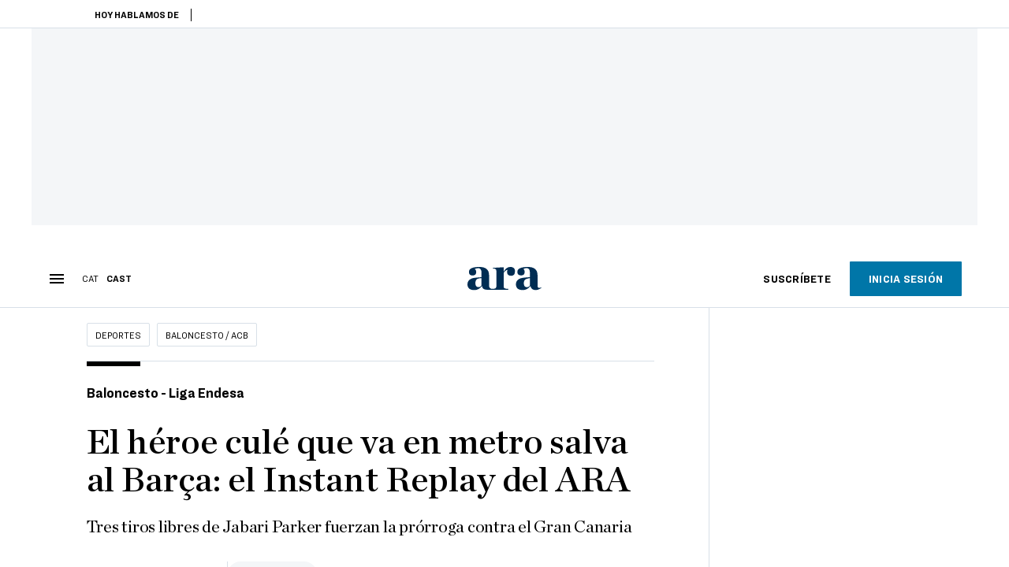

--- FILE ---
content_type: text/html; charset=UTF-8
request_url: https://es.ara.cat/deportes/baloncesto/acb/heroe-cule-metro-salva-barca-instant-replay-ara_1_5019524.html
body_size: 36044
content:

<!doctype html>
<html lang="es">
<head>
    <!-- bbnx generated at 2026-01-26T21:23:38+01:00 -->
            <title>Barça: el héroe culé que prefiere el metro a los coches deportivos salva a Roger Grimau</title>
    
    <meta name="description" content="Tres tiros libres de Jabari Parker fuerzan la prórroga contra el Gran Canaria">
            <link rel="canonical" href="https://es.ara.cat/deportes/baloncesto/acb/heroe-cule-metro-salva-barca-instant-replay-ara_1_5019524.html">                    
    <link rel="manifest" href="/api/front/manifest.json">    <meta property="article:modified_time" content="2024-05-05T19:54:07+02:00">    <meta property="article:published_time" content="2024-05-05T19:33:46+02:00">    <meta property="article:section" content="Baloncesto / ACB">    <meta property="article:tag" content="El Instant Replay del ARA">    <meta name="author" content="Àlex Gozalbo">    <meta http-equiv="Content-Type" content="text/html; charset=UTF-8">    <meta name="generator" content="BBT bCube NX">    <meta name="keywords" content="heroe, cule, metro, salva, barca, instant, replay, ara">    <meta property="mrf:canonical" content="https://es.ara.cat/deportes/baloncesto/acb/heroe-cule-metro-salva-barca-instant-replay-ara_1_5019524.html">    <meta property="mrf:sections" content="Deportes;Baloncesto / ACB">    <meta property="mrf:tags" content="contentType:article;contentAcces:paywalled">    <meta property="og:description" content="Tres tiros libres de Jabari Parker fuerzan la prórroga contra el Gran Canaria">    <meta property="og:image" content="https://static1.ara.cat/clip/0fd99ed2-73cc-4b0d-a03a-c6f517a5e801_facebook-aspect-ratio_default_0.jpg">    <meta property="og:image:height" content="628">    <meta property="og:image:width" content="1200">    <meta property="og:site_name" content="Ara en Castellano">    <meta name="og:title" content="El héroe culé que va en metro salva al Barça: el Instant Replay del ARA">    <meta property="og:type" content="article">    <meta property="og:url" content="https://es.ara.cat/deportes/baloncesto/acb/heroe-cule-metro-salva-barca-instant-replay-ara_1_5019524.html">    <meta name="publisher" content="Ara en Castellano">    <meta name="robots" content="index,follow,max-image-preview:large">    <meta name="twitter:card" content="summary_large_image">    <meta name="twitter:description" content="Tres tiros libres de Jabari Parker fuerzan la prórroga contra el Gran Canaria">    <meta name="twitter:image" content="https://static1.ara.cat/clip/752bf000-bbe7-4a38-8737-ff3f4895090e_twitter-es-watermarked-aspect-ratio_default_0.jpg">    <meta name="twitter:title" content="Jabari Parker, en acción">    <link href="https://es.ara.cat/deportes/baloncesto/acb/heroe-cule-metro-salva-barca-instant-replay-ara_1_5019524.amp.html" rel="amphtml">    <link href="https://es.ara.cat/deportes/baloncesto/acb/heroe-cule-metro-salva-barca-instant-replay-ara_1_5019524.html" rel="alternate" hreflang="es">    <link href="https://www.ara.cat/esports/basquet/acb/heroi-culer-metro-salva-barca-instant-replay-ara_1_5019447.html" rel="alternate" hreflang="x-default">    <link href="https://www.ara.cat/esports/basquet/acb/heroi-culer-metro-salva-barca-instant-replay-ara_1_5019447.html" rel="alternate" hreflang="ca">    <link rel="shortcut icon" href="https://static1.ara.cat/ara/public/file/2025/1222/08/favicon-3.ico" type="image/x-icon">    <link rel="shortcut icon" href="https://static1.ara.cat/ara/public/file/2025/1222/08/icon-9.png">    <link rel="apple-touch-icon" href="https://static1.ara.cat/ara/public/file/2025/1222/08/icon-10.png">                <meta name="generator" content="BBT bCube NX">
        <meta charset="UTF-8">
            <meta name="viewport" content="width=device-width, initial-scale=1">
        <meta http-equiv="X-UA-Compatible" content="ie=edge">
        <link rel="preload" href="/fonts/RingsideNarrow-Book.h-0e05984ddbe5643c7b447af83abcba73.woff2" as="font" type="font/woff2" crossorigin>
<link rel="preload" href="/fonts/RingsideNarrow-Bold.h-ad65441b64738f3ad6172d40daf4e6df.woff2" as="font" type="font/woff2" crossorigin>
<link rel="preload" href="/fonts/RingsideNarrow-Ultra.h-0173b7ada8aec22660c0de145c333a66.woff2" as="font" type="font/woff2" crossorigin>
<link rel="preload" href="/fonts/ChronicleTextG1-Roman-Pro.h-7b27c5929e7e09b36855449e9b3f8392.woff2" as="font" type="font/woff2" crossorigin>
<link rel="preload" href="/fonts/ChronicleTextG1-Italic-Pro.h-2fc91ed2d147dabe63f1bd89cb550b67.woff2" as="font" type="font/woff2" crossorigin>
<link rel="preload" href="/fonts/ChronicleTextG1-Semibd-Pro.h-fa26b5c8fa9cd7d742d314958788dea0.woff2" as="font" type="font/woff2" crossorigin>
<link rel="preload" href="/fonts/ChronicleTextG1-Bold-Pro.h-b782181c7fdb61196e1ee89b7246c730.woff2" as="font" type="font/woff2" crossorigin>
<link rel="preload" href="/fonts/ChronicleDeck-Roman.h-28764f86a4010c73c792699590bfe408.woff2" as="font" type="font/woff2" crossorigin>
<link rel="preload" href="/fonts/ChronicleDeck-Semibold.h-b0dd5b3a7be10bad96629a82ebb08820.woff2" as="font" type="font/woff2" crossorigin>
<link rel="preload" href="/fonts/ChronicleDeckCond-Semibold.h-0ddfd0d00660dc787823665f180c8697.woff2" as="font" type="font/woff2" crossorigin>

        <script type="application/ld+json">{"@context":"https:\/\/schema.org","@type":"NewsArticle","headline":"Barça: el héroe culé que prefiere el metro a los coches deportivos salva a Roger Grimau","url":"https:\/\/es.ara.cat\/deportes\/baloncesto\/acb\/heroe-cule-metro-salva-barca-instant-replay-ara_1_5019524.html","image":[{"@type":"ImageObject","url":"https:\/\/static1.ara.cat\/clip\/0fd99ed2-73cc-4b0d-a03a-c6f517a5e801_16-9-aspect-ratio_default_0.jpg","name":"Àlex Abrines felicitando a Jabari Parker.","author":{"@type":"Person","name":"Sara Gordon \/ ACB Photo"},"width":"1600","height":"900"},{"@type":"ImageObject","url":"https:\/\/static1.ara.cat\/clip\/edc9b789-78e0-48ac-b90b-61aafe1cadff_source-aspect-ratio_default_0.jpg","name":"Fotis Katsikaris dando instrucciones al Baloncesto Girona","author":{"@type":"Person","name":"Aitor Bouzo \/ ACB Photo"},"width":"1600","height":"900"},{"@type":"ImageObject","url":"https:\/\/static1.ara.cat\/clip\/386ed2b2-62e9-4dc5-b596-e942e26c7e7a_source-aspect-ratio_default_0.jpg","name":"Tiempo muerto de Pedro Martínez en Zaragoza","author":{"@type":"Person","name":"Javier Belver \/ Efe"},"width":"1600","height":"900"},{"@type":"ImageObject","url":"https:\/\/static1.ara.cat\/clip\/a3ab1f57-61fa-42c4-b5c2-fe70e3855c83_source-aspect-ratio_default_0.jpg","name":"Guillermo Vives y Chris Jones","author":{"@type":"Person","name":"M. A. Polo \/ ACB Photo"},"width":"1600","height":"900"}],"datePublished":"2024-05-05T17:33:46+00:00","dateModified":"2024-05-05T17:54:07+00:00","publisher":{"@type":"Organization","name":"Ara en Castellano","url":"https:\/\/es.ara.cat","logo":{"@type":"ImageObject","url":"https:\/\/es.ara.cat\/logos\/ara.svg","name":"Ara en Castellano"},"sameAs":["https:\/\/www.twitter.com\/araencastellano","https:\/\/www.facebook.com\/diariARA","https:\/\/www.instagram.com\/diariara\/","https:\/\/t.me\/diariara","https:\/\/www.youtube.com\/c\/aracat","https:\/\/www.linkedin.com\/company\/diari-ara\/"]},"author":[{"@type":"Person","name":"Àlex Gozalbo","url":"https:\/\/es.ara.cat\/firmes\/alex-gozalbo\/","@id":"https:\/\/es.ara.cat\/firmes\/alex-gozalbo\/","image":"https:\/\/static1.ara.cat\/ara\/public\/file\/2021\/0128\/14\/alex-gozalbo-4da85f4-2.png"}],"mainEntityOfPage":"https:\/\/es.ara.cat\/deportes\/baloncesto\/acb\/heroe-cule-metro-salva-barca-instant-replay-ara_1_5019524.html","isPartOf":{"@type":["CreativeWork","Product"],"name":"ara.cat"},"isAccessibleForFree":true,"articleSection":["Baloncesto \/ ACB"],"articleBody":"El Barça recuperó una desventaja de 20 puntos y logró la victoria ante el Gran Canaria (95-89). Cuando iban mal dados, tres tiros libres de Jabari Parker a 2,3 segundos del final sirvieron para forzar la prórroga. La sangre fría del ala-pívot estadounidense, uno de los pocos jugadores profesionales que se mueve en metro por Barcelona, ​​fue decisiva por segunda vez en pocos días. Nico Laprovittola anotó 29 puntos gracias a un 5\/9 en triples. El equipo azulgrana llegará a los tres partidos decisivos de la próxima semana con confianza después de un triunfo importante para asegurar la tercera posición.  Girona celebra la permanencia El Baloncesto Girona celebró su permanencia en la Liga Endesa con una victoria en el Fernando Buesa Arena (92-96). Animado por un primer cuarto en el que sumó 37 puntos, el equipo catalán sorprendió a un Baskonia que se jugaba su billete para los play-off. \"Hemos empezado bien el partido, con pocos errores tácticos. Hemos hecho un gran partido y hemos sabido aguantar hasta el final en una pista muy difícil\", analizó Fotis Katsikaris. Khem Birch (21 puntos y 30 de valoración) y Mindaugas Susinskas (23 puntos y 29 de valoración) lideraron una victoria especial.  Un criterio muy distinto El Baxi Manresa perdió contra el Casademont Zaragoza (90-80), pero mantiene la octava posición y, por tanto, sus opciones de disputar los play-off por el título. \"La diferencia en las faltas personales es muy grande, creo que no es normal y habrá que analizar bien qué ha pasado. Me parece una diferencia excesiva\", lamentó Pedro Martínez. El Casademont Zaragoza cometió 19 faltas personales, cifra muy inferior a la del Baxi Manresa (36). \"A quien le corresponda, que lo analice bien para ver qué ha pasado\", pidió el técnico del equipo de Bages.  Duelo especial en Valencia Un Juventud sin Andrés Feliz ni Tyler Cook perdió en la pista del Valencia Basket (83-76). Además, Pau Ribas sufrió una lesión en el dedo gordo de pie. \"No estoy contento con el resultado, pero atacamos con concentración y paciencia contra un rival físicamente impresionante. Hemos evitado los descalabros habituales, pero su calidad ha marcado la diferencia\", analizó Dani Miret, entrenador de la Penya. El técnico verdinegro elogió a Xavi Albert. \"Ha sido un enfrentamiento muy emotivo. El hecho de que podamos dirigir a dos grandes clubs es muy especial\", dijo.","wordCount":402,"description":"Tres tiros libres de Jabari Parker fuerzan la prórroga contra el Gran Canaria","keywords":["heroe","cule","metro","salva","barca","instant","replay","ara"],"interactionStatistic":{"@type":"InteractionCounter","interactionType":{"@type":"Action","name":"Comment"},"userInteractionCount":0}}</script>
                    <link rel="alternate" title="Baloncesto / ACB" href="/rss/category/section/1040158/" type="application/rss+xml" />
        <!-- appConfig global config -->
<script>
    window.appConfig = window.appConfig || {
        subscription: {
            url: 'https://subscripcions.ara.cat/es/',
            profileUrl: 'https://perfil.es.ara.cat',
            cardUrl: 'https://perfil.es.ara.cat/targeta',
            newsletterUrl: 'https://perfil.es.ara.cat'
        }
    };
</script>
                    

        <!-- Didomi CMP -->
    <script type="text/javascript">window.gdprAppliesGlobally=true;(function(){function a(e){if(!window.frames[e]){if(document.body&&document.body.firstChild){var t=document.body;var n=document.createElement("iframe");n.style.display="none";n.name=e;n.title=e;t.insertBefore(n,t.firstChild)}
        else{setTimeout(function(){a(e)},5)}}}function e(n,r,o,c,s){function e(e,t,n,a){if(typeof n!=="function"){return}if(!window[r]){window[r]=[]}var i=false;if(s){i=s(e,t,n)}if(!i){window[r].push({command:e,parameter:t,callback:n,version:a})}}e.stub=true;function t(a){if(!window[n]||window[n].stub!==true){return}if(!a.data){return}
            var i=typeof a.data==="string";var e;try{e=i?JSON.parse(a.data):a.data}catch(t){return}if(e[o]){var r=e[o];window[n](r.command,r.parameter,function(e,t){var n={};n[c]={returnValue:e,success:t,callId:r.callId};a.source.postMessage(i?JSON.stringify(n):n,"*")},r.version)}}
            if(typeof window[n]!=="function"){window[n]=e;if(window.addEventListener){window.addEventListener("message",t,false)}else{window.attachEvent("onmessage",t)}}}e("__tcfapi","__tcfapiBuffer","__tcfapiCall","__tcfapiReturn");a("__tcfapiLocator");(function(e){
            var t=document.createElement("script");t.id="spcloader";t.type="text/javascript";t.async=true;t.src="https://sdk.privacy-center.org/"+e+"/loader.js?target="+document.location.hostname;t.charset="utf-8";var n=document.getElementsByTagName("script")[0];n.parentNode.insertBefore(t,n)})("d20cb746-9cdd-461f-a57b-cd41f54fad65")})();</script>
    <!-- End Didomi CMP -->    <script>
        console.group(
            "%cNativeAppsDidomiSDK",
            "background-color: #e0005a ; color: #ffffff ; font-weight: bold ; padding: 4px ;"
        );
            console.log( "Enabled with value: 1");
        console.groupEnd();

        window.googletag = window.googletag || { cmd: [] };

            </script>
  
<script>
    window.adMap = {"networkCode":"21675759561","segmentation":{"pageType":"contenido","contentType":"article","sectionType":"section","section":"Deportes","subsection":"Baloncesto \/ ACB","contentId":"5019524","topic":"","idioma":"es","site":"es","author":["\u00c0lex Gozalbo"],"tags":["El Instant Replay del ARA"]},"top":{"id":1000068,"slotType":"TOP","adUnitCode":"ara-es\/Top","visibleForSubscribers":true,"visibleForPremiumSubscribers":false},"content":[{"id":1000069,"slotType":"BANNER","adUnitCode":"ara-es\/Content1","visibleForSubscribers":true,"visibleForPremiumSubscribers":false},{"id":1000070,"slotType":"BANNER","adUnitCode":"ara-es\/Content2","visibleForSubscribers":true,"visibleForPremiumSubscribers":false},{"id":1000071,"slotType":"BANNER","adUnitCode":"ara-es\/Content3","visibleForSubscribers":true,"visibleForPremiumSubscribers":false},{"id":1000072,"slotType":"BANNER","adUnitCode":"ara-es\/Content4","visibleForSubscribers":true,"visibleForPremiumSubscribers":false},{"id":1000073,"slotType":"BANNER","adUnitCode":"ara-es\/Content5","visibleForSubscribers":true,"visibleForPremiumSubscribers":false},{"id":1000186,"slotType":"BANNER","adUnitCode":"ara-es\/Content6","visibleForSubscribers":true,"visibleForPremiumSubscribers":false},{"id":1000187,"slotType":"BANNER","adUnitCode":"ara-es\/Content7","visibleForSubscribers":true,"visibleForPremiumSubscribers":false},{"id":1000194,"slotType":"BANNER","adUnitCode":"ara-es\/Content8","visibleForSubscribers":true,"visibleForPremiumSubscribers":false}],"list":[{"id":1000074,"slotType":"BANNER","adUnitCode":"ara-es\/List1","visibleForSubscribers":true,"visibleForPremiumSubscribers":false},{"id":1000075,"slotType":"BANNER","adUnitCode":"ara-es\/List2","visibleForSubscribers":true,"visibleForPremiumSubscribers":false},{"id":1000076,"slotType":"BANNER","adUnitCode":"ara-es\/List3","visibleForSubscribers":true,"visibleForPremiumSubscribers":false},{"id":1000195,"slotType":"BANNER","adUnitCode":"ara-es\/List4","visibleForSubscribers":true,"visibleForPremiumSubscribers":false},{"id":1000196,"slotType":"BANNER","adUnitCode":"ara-es\/List5","visibleForSubscribers":true,"visibleForPremiumSubscribers":false},{"id":1000197,"slotType":"BANNER","adUnitCode":"ara-es\/List6","visibleForSubscribers":true,"visibleForPremiumSubscribers":false},{"id":1000198,"slotType":"BANNER","adUnitCode":"ara-es\/List7","visibleForSubscribers":true,"visibleForPremiumSubscribers":false},{"id":1000199,"slotType":"BANNER","adUnitCode":"ara-es\/List8","visibleForSubscribers":true,"visibleForPremiumSubscribers":false}],"home":[{"id":1000077,"slotType":"BANNER_HOME","adUnitCode":"ara-es\/Home1","visibleForSubscribers":true,"visibleForPremiumSubscribers":false},{"id":1000078,"slotType":"BANNER_HOME","adUnitCode":"ara-es\/Home2","visibleForSubscribers":true,"visibleForPremiumSubscribers":false},{"id":1000079,"slotType":"BANNER_HOME","adUnitCode":"ara-es\/Home3","visibleForSubscribers":true,"visibleForPremiumSubscribers":false},{"id":1000080,"slotType":"BANNER_HOME","adUnitCode":"ara-es\/Home4","visibleForSubscribers":true,"visibleForPremiumSubscribers":false},{"id":1000081,"slotType":"BANNER_HOME","adUnitCode":"ara-es\/Home5","visibleForSubscribers":true,"visibleForPremiumSubscribers":false},{"id":1000151,"slotType":"BANNER_HOME","adUnitCode":"ara-es\/Home6","visibleForSubscribers":true,"visibleForPremiumSubscribers":false},{"id":1000152,"slotType":"BANNER_HOME","adUnitCode":"ara-es\/Home7","visibleForSubscribers":true,"visibleForPremiumSubscribers":false},{"id":1000153,"slotType":"BANNER_HOME","adUnitCode":"ara-es\/Home8","visibleForSubscribers":true,"visibleForPremiumSubscribers":false}],"mateix":[{"id":1000082,"slotType":"RECTANGLE","adUnitCode":"ara-es\/Aramateix1","visibleForSubscribers":true,"visibleForPremiumSubscribers":false},{"id":1000083,"slotType":"RECTANGLE","adUnitCode":"ara-es\/Aramateix2","visibleForSubscribers":false,"visibleForPremiumSubscribers":false},{"id":1000084,"slotType":"RECTANGLE","adUnitCode":"ara-es\/Aramateix3","visibleForSubscribers":true,"visibleForPremiumSubscribers":false},{"id":1000154,"slotType":"RECTANGLE","adUnitCode":"ara-es\/Aramateix4","visibleForSubscribers":false,"visibleForPremiumSubscribers":false},{"id":1000155,"slotType":"RECTANGLE","adUnitCode":"ara-es\/Aramateix5","visibleForSubscribers":false,"visibleForPremiumSubscribers":false}],"ultimaHora":[{"id":1000215,"slotType":"BANNER","adUnitCode":"ara-es\/UltimaHora1","visibleForSubscribers":true,"visibleForPremiumSubscribers":false},{"id":1000216,"slotType":"BANNER","adUnitCode":"ara-es\/UltimaHora2","visibleForSubscribers":true,"visibleForPremiumSubscribers":false},{"id":1000217,"slotType":"BANNER","adUnitCode":"ara-es\/UltimaHora3","visibleForSubscribers":true,"visibleForPremiumSubscribers":false},{"id":1000218,"slotType":"BANNER","adUnitCode":"ara-es\/UltimaHora4","visibleForSubscribers":true,"visibleForPremiumSubscribers":false},{"id":1000219,"slotType":"BANNER","adUnitCode":"ara-es\/UltimaHora5","visibleForSubscribers":true,"visibleForPremiumSubscribers":false}],"ultimaHoraSticky":[{"id":1000220,"slotType":"BANNER","adUnitCode":"ara-es\/ultimahoraSticky","visibleForSubscribers":true,"visibleForPremiumSubscribers":false}],"comments":[{"id":1000085,"slotType":"RECTANGLE","adUnitCode":"ara-es\/Comments1","visibleForSubscribers":false,"visibleForPremiumSubscribers":false},{"id":1000086,"slotType":"RECTANGLE","adUnitCode":"ara-es\/Comments2","visibleForSubscribers":false,"visibleForPremiumSubscribers":false},{"id":1000087,"slotType":"RECTANGLE","adUnitCode":"ara-es\/Comments3","visibleForSubscribers":false,"visibleForPremiumSubscribers":false}],"contentAmp":[{"id":1000088,"slotType":"BANNER","adUnitCode":"ara-es\/ContentAmp1","visibleForSubscribers":true,"visibleForPremiumSubscribers":false},{"id":1000089,"slotType":"BANNER","adUnitCode":"ara-es\/ContentAmp2","visibleForSubscribers":true,"visibleForPremiumSubscribers":false},{"id":1000090,"slotType":"BANNER","adUnitCode":"ara-es\/ContentAmp3","visibleForSubscribers":true,"visibleForPremiumSubscribers":false},{"id":1000091,"slotType":"BANNER","adUnitCode":"ara-es\/ContentAmp4","visibleForSubscribers":true,"visibleForPremiumSubscribers":false},{"id":1000092,"slotType":"BANNER","adUnitCode":"ara-es\/ContentAmp5","visibleForSubscribers":true,"visibleForPremiumSubscribers":false},{"id":1000200,"slotType":"BANNER","adUnitCode":"ara-es\/ContentAmp6","visibleForSubscribers":true,"visibleForPremiumSubscribers":false},{"id":1000201,"slotType":"BANNER","adUnitCode":"ara-es\/ContentAmp7","visibleForSubscribers":true,"visibleForPremiumSubscribers":false},{"id":1000202,"slotType":"BANNER","adUnitCode":"ara-es\/ContentAmp8","visibleForSubscribers":true,"visibleForPremiumSubscribers":false}],"rightColumn":[{"id":1000284,"slotType":"BANNER","adUnitCode":"ara-es\/ContentRight1","visibleForSubscribers":false,"visibleForPremiumSubscribers":false},{"id":1000285,"slotType":"BANNER","adUnitCode":"ara-es\/ContentRight1","visibleForSubscribers":false,"visibleForPremiumSubscribers":false},{"id":1000286,"slotType":"BANNER","adUnitCode":"ara-es\/ContentRight3","visibleForSubscribers":false,"visibleForPremiumSubscribers":false},{"id":1000287,"slotType":"BANNER","adUnitCode":"ara-es\/ContentRight4","visibleForSubscribers":false,"visibleForPremiumSubscribers":false}],"bannerBottom":{"id":1000203,"slotType":"BANNER_BOTTOM","adUnitCode":"ara-es\/Bottom","visibleForSubscribers":false,"visibleForPremiumSubscribers":false},"rightColumnContent":[{"id":1000249,"slotType":"BANNER","adUnitCode":"ara-es\/ContentRight1","visibleForSubscribers":true,"visibleForPremiumSubscribers":false},{"id":1000250,"slotType":"BANNER","adUnitCode":"ara-es\/ContentRight2","visibleForSubscribers":true,"visibleForPremiumSubscribers":false},{"id":1000266,"slotType":"BANNER","adUnitCode":"ara-es\/ContentRight3","visibleForSubscribers":true,"visibleForPremiumSubscribers":false},{"id":1000267,"slotType":"BANNER","adUnitCode":"ara-es\/ContentRight4","visibleForSubscribers":true,"visibleForPremiumSubscribers":false},{"id":1000268,"slotType":"BANNER","adUnitCode":"ara-es\/ContentRight5","visibleForSubscribers":true,"visibleForPremiumSubscribers":false},{"id":1000269,"slotType":"BANNER","adUnitCode":"ara-es\/ContentRight6","visibleForSubscribers":true,"visibleForPremiumSubscribers":false},{"id":1000270,"slotType":"BANNER","adUnitCode":"ara-es\/ContentRight7","visibleForSubscribers":true,"visibleForPremiumSubscribers":false},{"id":1000271,"slotType":"BANNER","adUnitCode":"ara-es\/ContentRight8","visibleForSubscribers":true,"visibleForPremiumSubscribers":false}],"contentTop":{"id":1000248,"slotType":"TOP","adUnitCode":"ara-es\/ContentTop","visibleForSubscribers":true,"visibleForPremiumSubscribers":false},"sky":[{"id":1000253,"slotType":"BANNER","adUnitCode":"ara-es\/ContentSkyLeft","visibleForSubscribers":false,"visibleForPremiumSubscribers":false},{"id":1000252,"slotType":"BANNER","adUnitCode":"ara-es\/ContentSkyRight","visibleForSubscribers":false,"visibleForPremiumSubscribers":false}],"rightColumnList":[]} || [];
    window.adCategory = {"type":"section","name":"Deportes","normalizedName":"deportes","id":51007,"url":"https:\/\/es.ara.cat\/deportes\/","brandedContent":null,"menu":[{"link":{"text":"Futbol","title":"Futbol","href":"https:\/\/es.ara.cat\/deportes\/futbol\/","target":null,"rel":null},"children":[]},{"link":{"text":"Bar\u00e7a","title":"Bar\u00e7a","href":"https:\/\/es.ara.cat\/deportes\/fc-barcelona\/","target":null,"rel":null},"children":[]},{"link":{"text":"Baloncesto","title":"Baloncesto","href":"https:\/\/es.ara.cat\/deportes\/baloncesto\/","target":null,"rel":null},"children":[]},{"link":{"text":"Ciclismo","title":"Ciclismo","href":"https:\/\/es.ara.cat\/deportes\/ciclismo\/","target":null,"rel":null},"children":[]},{"link":{"text":"Motor","title":"Motor","href":"https:\/\/es.ara.cat\/deportes\/motor\/","target":null,"rel":null},"children":[]},{"link":{"text":"Atletismo","title":"Atletismo","href":"https:\/\/es.ara.cat\/deportes\/atletismo\/","target":null,"rel":null},"children":[]}],"mainColor":null,"lightColor":null,"mainImage":null,"lightImage":null} || [];
</script>
            
    <script>
window.paywall = {
    messages: [{"type":"blocking","id":1002000,"title":"Con tu tarifa s\u00f3lo puedes acceder desde tu m\u00f3vil.","subtitle":"Mejora tu tarifa para leer el diario tambi\u00e9n desde tu ordenador","promoTag":"","price":"9,99 \u20ac\/mes","priceCrossed":"12 \u20ac\/mes","textAdvantage":"Cancela online cuando quieras","ctaText":"Mejora tu suscripci\u00f3n","ctaUrl":"https:\/\/subscripcions.ara.cat\/es\/promocions\/upgrade","cardsImages":true,"textLinkRates":"Descubre todas nuestras tarifas","urlLinkRates":"https:\/\/subscripcions.ara.cat\/es\/portada\/tarifes","image":null,"paymentText":"Paga con tarjeta o domiciliaci\u00f3n bancaria","css":".ab-icon { position: absolute; top: 24px; left: 16px; width: 36px; height: 36px; }","color":null,"remainingDaysText":null},{"type":"regiwall","id":1002001,"title":"Bienvenido al ARA!","subtitle":"Crea una cuenta gratuita y disfruta de 2 semanas de acceso ilimitado gratuito a todo nuestro contenido exclusivo. Sin compromiso ni letra peque\u00f1a","promoTag":"","price":"","priceCrossed":"","textAdvantage":"\u00a1Te esperamos con muchas ganas!","ctaText":"Crea una cuenta gratis","ctaUrl":"\/usuari\/register","cardsImages":false,"textLinkRates":"\u00bfTienes una suscripci\u00f3n? Accede","urlLinkRates":"\/usuari\/login","image":null,"paymentText":"","css":".ab-icon { position: absolute; top: 24px; left: 16px; width: 36px; height: 36px; }","color":null,"remainingDaysText":null},{"type":"column-offer","promoCopy":"","counter":"","id":1002002,"title":"Ha habido un problema con el pago de tu suscripci\u00f3n","subtitle":"No queremos que te pierdas todo el contenido que tenemos reservado para ti. Para seguir disfrutando de nuestros contenidos exclusivos, actualiza tus datos bancarios lo antes posible","promoTag":"","price":"","priceCrossed":"","textAdvantage":"","ctaText":"Soluciona el problema","ctaUrl":"https:\/\/subscripcions.ara.cat\/es\/portada\/pagament-pendent","cardsImages":true,"textLinkRates":"Descubre todas nuestras tarifas","urlLinkRates":"https:\/\/subscripcions.ara.cat\/es\/portada\/tarifes","image":null,"paymentText":"Paga con tarjeta o domiciliaci\u00f3n bancaria","css":".ab-icon { position: absolute; top: 24px; left: 16px; width: 36px; height: 36px; }","color":null,"remainingDaysText":null},{"type":"blocking","id":1002003,"title":"Est\u00e1s intentando acceder a un contenido exclusivo","subtitle":"Solo los suscriptores del ARA tienen acceso a este tipo de contenido. Si te gusta lo que hacemos, suscr\u00edbete hoy mismo","promoTag":"Oferta de bienvenida","price":"5,99 \u20ac\/mes","priceCrossed":"9,99 \u20ac\/mes","textAdvantage":"Cancela online cuando quieras","ctaText":"Suscr\u00edbete","ctaUrl":"https:\/\/subscripcions.ara.cat\/es\/","cardsImages":true,"textLinkRates":"Descubre todas nuestras tarifas","urlLinkRates":"https:\/\/subscripcions.ara.cat\/es\/","image":null,"paymentText":"Paga con tarjeta o domiciliaci\u00f3n bancaria","css":".ab-icon { position: absolute; top: 24px; left: 16px; width: 36px; height: 36px; }","color":null,"remainingDaysText":null},{"type":"column-trial","promoCopy":"Si ya tienes claro que quieres suscribirte, puedes aprovechar esta oferta ahora mismo:","id":1002004,"title":"Est\u00e1s disfrutando de un contenido exclusivo para suscriptores","subtitle":"Nos entusiasma que est\u00e9s usando tu prueba gratuita, pero recuerda que suscribirte te dar\u00e1 acceso completo a todo nuestro contenido exclusivo","promoTag":"Oferta limitada","price":"1\u20ac 1er mes","priceCrossed":"5,99 \u20ac\/mes","textAdvantage":"Cancela online cuando quieras","ctaText":"Suscr\u00edbete","ctaUrl":"https:\/\/subscripcions.ara.cat\/es\/promocions\/mensual-oferta","cardsImages":true,"textLinkRates":"Descubre todas nuestras tarifas","urlLinkRates":"https:\/\/subscripcions.ara.cat\/es\/portada\/tarifes","image":null,"paymentText":"Paga con tarjeta o domiciliaci\u00f3n bancaria","css":".ab-icon { position: absolute; top: 24px; left: 16px; width: 36px; height: 36px; }","color":null,"remainingDaysText":null},{"type":"blocking","id":1002005,"title":"\u00bfPreparado para llevar tu experiencia de lectura al siguiente nivel?","subtitle":"Mejora sus suscripci\u00f3n y accede a todos los contenidos.","promoTag":"-40% dto.","price":"4,99 \u20ac\/mes","priceCrossed":"9,99 \u20ac\/mes","textAdvantage":"Acceso instant\u00e1neo","ctaText":"Mejora tu suscripci\u00f3n","ctaUrl":"https:\/\/subscripcions.ara.cat\/es\/promocions\/upgrade","cardsImages":true,"textLinkRates":"Descubre todas nuestras tarifas","urlLinkRates":"https:\/\/subscripcions.ara.cat\/es\/portada\/tarifes","image":null,"paymentText":"Paga con tarjeta o domiciliaci\u00f3n bancaria","css":".ab-icon { position: absolute; top: 24px; left: 16px; width: 36px; height: 36px; }","color":null,"remainingDaysText":null},{"type":"blocking","id":1002006,"title":"Est\u00e1s intentando acceder a un contenido exclusivo","subtitle":"Solo los suscriptores del ARA tienen acceso a este tipo de contenido. Si te gusta lo que hacemos, suscr\u00edbete hoy mismo","promoTag":"Oferta de bienvenida","price":"5,99 \u20ac\/mes","priceCrossed":"9,99 \u20ac\/mes","textAdvantage":"Cancela online cuando quieras","ctaText":"Suscr\u00edbete","ctaUrl":"https:\/\/subscripcions.ara.cat\/es\/","cardsImages":true,"textLinkRates":"Descubre todas nuestras tarifas","urlLinkRates":"https:\/\/subscripcions.ara.cat\/es\/","image":null,"paymentText":"Paga con tarjeta o domiciliaci\u00f3n bancaria","css":".ab-icon { position: absolute; top: 24px; left: 16px; width: 36px; height: 36px; }","color":null,"remainingDaysText":null}],
};
</script>



            <style>:root {
                }
</style>
            <link href="/app-layout.h-61ee3230b62a1a663f82.css" rel="stylesheet">
<!-- Google Data Layer -->
<script>
window.dataLayer = window.dataLayer || [];
window.datalayerObject = {"site":"es","uri":"https:\/\/es.ara.cat\/deportes\/baloncesto\/acb\/heroe-cule-metro-salva-barca-instant-replay-ara_1_5019524.html","pageType":"content","categoryType":"section","language":"es","content":{"id":5019524,"type":"article","version":1,"originalSite":"es","template":"q100","numCharacters":"4072","readingTime":120,"pubDateTime":1714930426,"staffId":2,"isInHome":false,"isBranded":false,"isEvergreen":false,"byline":"","authors":[{"id":1029373,"name":"\u00c0lex Gozalbo"}],"paywall":{"acces":"paywalled"},"taxonomy":{"primary":{"id":1040158,"name":"Baloncesto \/ ACB","type":"section","parent":{"id":51007,"name":"Deportes","type":"section","parent":null}},"secondary":[]},"tags":[{"id":1064060,"name":"El Instant Replay del ARA"}],"topic":null,"story":null}};
</script>
<!-- End Google Data Layer -->
    <!-- Google Tag Manager -->
<script>(function(w,d,s,l,i){w[l]=w[l]||[];w[l].push({'gtm.start':
new Date().getTime(),event:'gtm.js'});var f=d.getElementsByTagName(s)[0],
j=d.createElement(s),dl=l!='dataLayer'?'&l='+l:'';j.async=true;j.src=
'https://www.googletagmanager.com/gtm.js?id='+i+dl;f.parentNode.insertBefore(j,f);
})(window,document,'script','dataLayer','GTM-M63PMSS');</script>
<!-- End Google Tag Manager -->

<script async src="https://ssm.codes/smart-tag/esaracat.js"></script>

<!-- Start VWO Async SmartCode -->
<link rel="preconnect" href="https://dev.visualwebsiteoptimizer.com" />
<script type='text/javascript' id='vwoCode'>
window._vwo_code ||
(function () {
var w=window,
d=document;
var account_id=682904,
version=2.2,
settings_tolerance=2000,
hide_element='',
hide_element_style = 'opacity:0 !important;filter:alpha(opacity=0) !important;background:none !important';
/* DO NOT EDIT BELOW THIS LINE */
if(f=!1,v=d.querySelector('#vwoCode'),cc={},-1<d.URL.indexOf('__vwo_disable__')||w._vwo_code)return;try{var e=JSON.parse(localStorage.getItem('_vwo_'+account_id+'_config'));cc=e&&'object'==typeof e?e:{}}catch(e){}function r(t){try{return decodeURIComponent(t)}catch(e){return t}}var s=function(){var e={combination:[],combinationChoose:[],split:[],exclude:[],uuid:null,consent:null,optOut:null},t=d.cookie||'';if(!t)return e;for(var n,i,o=/(?:^|;\s*)(?:(_vis_opt_exp_(\d+)_combi=([^;]*))|(_vis_opt_exp_(\d+)_combi_choose=([^;]*))|(_vis_opt_exp_(\d+)_split=([^:;]*))|(_vis_opt_exp_(\d+)_exclude=[^;]*)|(_vis_opt_out=([^;]*))|(_vwo_global_opt_out=[^;]*)|(_vwo_uuid=([^;]*))|(_vwo_consent=([^;]*)))/g;null!==(n=o.exec(t));)try{n[1]?e.combination.push({id:n[2],value:r(n[3])}):n[4]?e.combinationChoose.push({id:n[5],value:r(n[6])}):n[7]?e.split.push({id:n[8],value:r(n[9])}):n[10]?e.exclude.push({id:n[11]}):n[12]?e.optOut=r(n[13]):n[14]?e.optOut=!0:n[15]?e.uuid=r(n[16]):n[17]&&(i=r(n[18]),e.consent=i&&3<=i.length?i.substring(0,3):null)}catch(e){}return e}();function i(){var e=function(){if(w.VWO&&Array.isArray(w.VWO))for(var e=0;e<w.VWO.length;e++){var t=w.VWO[e];if(Array.isArray(t)&&('setVisitorId'===t[0]||'setSessionId'===t[0]))return!0}return!1}(),t='a='+account_id+'&u='+encodeURIComponent(w._vis_opt_url||d.URL)+'&vn='+version+'&ph=1'+('undefined'!=typeof platform?'&p='+platform:'')+'&st='+w.performance.now();e||((n=function(){var e,t=[],n={},i=w.VWO&&w.VWO.appliedCampaigns||{};for(e in i){var o=i[e]&&i[e].v;o&&(t.push(e+'-'+o+'-1'),n[e]=!0)}if(s&&s.combination)for(var r=0;r<s.combination.length;r++){var a=s.combination[r];n[a.id]||t.push(a.id+'-'+a.value)}return t.join('|')}())&&(t+='&c='+n),(n=function(){var e=[],t={};if(s&&s.combinationChoose)for(var n=0;n<s.combinationChoose.length;n++){var i=s.combinationChoose[n];e.push(i.id+'-'+i.value),t[i.id]=!0}if(s&&s.split)for(var o=0;o<s.split.length;o++)t[(i=s.split[o]).id]||e.push(i.id+'-'+i.value);return e.join('|')}())&&(t+='&cc='+n),(n=function(){var e={},t=[];if(w.VWO&&Array.isArray(w.VWO))for(var n=0;n<w.VWO.length;n++){var i=w.VWO[n];if(Array.isArray(i)&&'setVariation'===i[0]&&i[1]&&Array.isArray(i[1]))for(var o=0;o<i[1].length;o++){var r,a=i[1][o];a&&'object'==typeof a&&(r=a.e,a=a.v,r&&a&&(e[r]=a))}}for(r in e)t.push(r+'-'+e[r]);return t.join('|')}())&&(t+='&sv='+n)),s&&s.optOut&&(t+='&o='+s.optOut);var n=function(){var e=[],t={};if(s&&s.exclude)for(var n=0;n<s.exclude.length;n++){var i=s.exclude[n];t[i.id]||(e.push(i.id),t[i.id]=!0)}return e.join('|')}();return n&&(t+='&e='+n),s&&s.uuid&&(t+='&id='+s.uuid),s&&s.consent&&(t+='&consent='+s.consent),w.name&&-1<w.name.indexOf('_vis_preview')&&(t+='&pM=true'),w.VWO&&w.VWO.ed&&(t+='&ed='+w.VWO.ed),t}code={nonce:v&&v.nonce,library_tolerance:function(){return'undefined'!=typeof library_tolerance?library_tolerance:void 0},settings_tolerance:function(){return cc.sT||settings_tolerance},hide_element_style:function(){return'{'+(cc.hES||hide_element_style)+'}'},hide_element:function(){return performance.getEntriesByName('first-contentful-paint')[0]?'':'string'==typeof cc.hE?cc.hE:hide_element},getVersion:function(){return version},finish:function(e){var t;f||(f=!0,(t=d.getElementById('_vis_opt_path_hides'))&&t.parentNode.removeChild(t),e&&((new Image).src='https://dev.visualwebsiteoptimizer.com/ee.gif?a='+account_id+e))},finished:function(){return f},addScript:function(e){var t=d.createElement('script');t.type='text/javascript',e.src?t.src=e.src:t.text=e.text,v&&t.setAttribute('nonce',v.nonce),d.getElementsByTagName('head')[0].appendChild(t)},load:function(e,t){t=t||{};var n=new XMLHttpRequest;n.open('GET',e,!0),n.withCredentials=!t.dSC,n.responseType=t.responseType||'text',n.onload=function(){if(t.onloadCb)return t.onloadCb(n,e);200===n.status?_vwo_code.addScript({text:n.responseText}):_vwo_code.finish('&e=loading_failure:'+e)},n.onerror=function(){if(t.onerrorCb)return t.onerrorCb(e);_vwo_code.finish('&e=loading_failure:'+e)},n.send()},init:function(){var e,t=this.settings_tolerance();w._vwo_settings_timer=setTimeout(function(){_vwo_code.finish()},t),'body'!==this.hide_element()?(n=d.createElement('style'),e=(t=this.hide_element())?t+this.hide_element_style():'',t=d.getElementsByTagName('head')[0],n.setAttribute('id','_vis_opt_path_hides'),v&&n.setAttribute('nonce',v.nonce),n.setAttribute('type','text/css'),n.styleSheet?n.styleSheet.cssText=e:n.appendChild(d.createTextNode(e)),t.appendChild(n)):(n=d.getElementsByTagName('head')[0],(e=d.createElement('div')).style.cssText='z-index: 2147483647 !important;position: fixed !important;left: 0 !important;top: 0 !important;width: 100% !important;height: 100% !important;background: white !important;',e.setAttribute('id','_vis_opt_path_hides'),e.classList.add('_vis_hide_layer'),n.parentNode.insertBefore(e,n.nextSibling));var n='https://dev.visualwebsiteoptimizer.com/j.php?'+i();-1!==w.location.search.indexOf('_vwo_xhr')?this.addScript({src:n}):this.load(n+'&x=true',{l:1})}};w._vwo_code=code;code.init();})();
</script>
<!-- End VWO Async SmartCode -->    <link rel="modulepreload" href="/vendor.h-61ee3230b62a1a663f82.js" as="script">
        <link rel="modulepreload" href="/app-layout.h-61ee3230b62a1a663f82.js" as="script">
</head>

<body class="web-mode  layout">

<!-- Google Tag Manager (noscript) -->
<noscript><iframe src="https://www.googletagmanager.com/ns.html?id=GTM-M63PMSS"
height="0" width="0" style="display:none;visibility:hidden"></iframe></noscript>
<!-- End Google Tag Manager (noscript) -->
<style>
#app {
    max-width: 100vw;
}
</style><div id="app" class="">
    <ara-dark-mode-init></ara-dark-mode-init>
    <page-variables
        :env="&quot;PRO&quot;"
        :site="{&quot;id&quot;:12,&quot;name&quot;:&quot;Ara en Castellano&quot;,&quot;alias&quot;:&quot;es&quot;,&quot;url&quot;:&quot;https:\/\/es.ara.cat&quot;,&quot;staticUrl&quot;:null,&quot;scheme&quot;:&quot;https&quot;,&quot;mediaId&quot;:11}"
        :feature-flags="{&quot;CmsAuditLog.enabled&quot;:true,&quot;Feature.Paywall.Enabled&quot;:true,&quot;ManualContentIdInBoardsAndComposition.enabled&quot;:true,&quot;NativeAppsDidomiSDK&quot;:true,&quot;ShowLanguageToolFAB.Enabled&quot;:true}"
        :is-home="null"
        :running-in-showroom="false"
                    :site-card="{&quot;twitterAccount&quot;:&quot;araencastellano&quot;,&quot;blueskyAccount&quot;:&quot;&quot;,&quot;facebookAccount&quot;:&quot;diariARA&quot;,&quot;instagramAccount&quot;:&quot;diariara\/&quot;,&quot;telegramAccount&quot;:&quot;diariara&quot;,&quot;youtubeAccount&quot;:&quot;aracat&quot;,&quot;wikipediaAccount&quot;:&quot;&quot;,&quot;linkedinAccount&quot;:&quot;diari-ara\/&quot;,&quot;jWPlayerUrl&quot;:&quot;https:\/\/static1.ara.cat\/public\/jwplayer\/8.9.3\/jwplayer.js&quot;,&quot;webErrorUrl&quot;:&quot;https:\/\/diariara978751.typeform.com\/to\/on2cUuF1&quot;,&quot;alias&quot;:&quot;es&quot;,&quot;name&quot;:&quot;Ara en Castellano&quot;,&quot;url&quot;:&quot;https:\/\/es.ara.cat&quot;,&quot;description&quot;:null,&quot;language&quot;:null,&quot;logoUrl&quot;:null,&quot;sameAsUrls&quot;:null,&quot;foundingDate&quot;:null}"
                :translation-urls="[{&quot;language&quot;:&quot;ca&quot;,&quot;url&quot;:&quot;https:\/\/www.ara.cat\/esports\/basquet\/acb\/heroi-culer-metro-salva-barca-instant-replay-ara_1_5019447.html&quot;},{&quot;language&quot;:&quot;es&quot;,&quot;url&quot;:&quot;https:\/\/es.ara.cat\/deportes\/baloncesto\/acb\/heroe-cule-metro-salva-barca-instant-replay-ara_1_5019524.html&quot;}]"
        :preview="false"
    ></page-variables>
    <ara-modal-manager></ara-modal-manager>
                                                <ara-hot-topics :navigation="[]"></ara-hot-topics>

                                                    <ara-paywall-manager :content-id="5019524"></ara-paywall-manager>
            
        
                                        <ara-advertising-position type="contentTop"></ara-advertising-position>
                                        
    <ara-aside
        custom-html-modals-register="&lt;style&gt;.tarifa-card{text-align:center;font-family:&quot;Ringside&quot;,sans-serif;background-color:#fff;padding:24px;border:1px solid #0076a8;border-radius:16px;margin-top:24px}.tarifa-card.noborder{border:none}.tarifa-card .preu-wrapper{margin:24px 0}.tarifa-card p.p1{font-weight:800;font-size:20px;line-height:100%;margin:0 0 12px 0}.tarifa-card p.p6,.tarifa-card a.p6{font-size:14px;line-height:15px}.tarifa-card p.subtitle{font-weight:400;font-size:18px;line-height:120%}.tarifa-card p.preu{font-size:30px;margin:4px 0}.tarifa-card .preu-antic{text-decoration:line-through;color:#888}.tarifa-card .light{color:#555}&lt;/style&gt;
&lt;div class=&quot;tarifa-card noborder&quot;&gt;
			&lt;a
				href=&quot;https://subscripcions.ara.cat/tarifes&quot;
				class=&quot;ara-button fullWidth&quot;
				&gt;&lt;span class=&quot;button-content&quot;&gt;Ver tarifas&lt;/span&gt;&lt;/a
			&gt;
		&lt;/div&gt;"
        custom-html-modals-subscriber="&lt;style&gt;.tarifa-card{text-align:center;font-family:&quot;Ringside&quot;,sans-serif;background-color:#fff;padding:24px;border:1px solid #0076a8;border-radius:16px;margin-top:24px}.tarifa-card.noborder{border:none}.tarifa-card .preu-wrapper{margin:24px 0}.tarifa-card p.p1{font-weight:800;font-size:20px;line-height:100%;margin:0 0 12px 0}.tarifa-card p.p6,.tarifa-card a.p6{font-size:14px;line-height:15px}.tarifa-card p.subtitle{font-weight:400;font-size:18px;line-height:120%}.tarifa-card p.preu{font-size:30px;margin:4px 0}.tarifa-card .preu-antic{text-decoration:line-through;color:#888}.tarifa-card .light{color:#555}&lt;/style&gt;
&lt;div class=&quot;tarifa-card noborder&quot;&gt;
			&lt;a
				href=&quot;https://subscripcions.ara.cat/tarifes&quot;
				class=&quot;ara-button fullWidth&quot;
				&gt;&lt;span class=&quot;button-content&quot;&gt;Ver tarifas&lt;/span&gt;&lt;/a
			&gt;
		&lt;/div&gt;">
    </ara-aside>
    <ara-public-profile-aside></ara-public-profile-aside>

        
                                        <div class="sky-wrapper">
                                            <div class="sky-wrapper--left">
                            <ara-advertising-position type="sky"></ara-advertising-position>
                        </div>
                                                                <div class="sky-wrapper--right">
                            <ara-advertising-position type="sky"></ara-advertising-position>
                        </div>
                                    </div>
                        
    <main class="ara-main article ">
        
                                            <ara-hot-topics :navigation="[]"></ara-hot-topics>

                    
        
        <div class="ara-main--wrapper">
                                                


<div class="ara-header-container ">
    <ara-header inline-template>
        <header class="ara-header    "
                :class="{ sticky : this.sticky, open: this.openMenu, 'stickable': this.headerStickable, 'force-sticky': this.forceSticky }">

            <div class="ara-header-wrapper" style=" ">
                
                <div class="ara-menu-container" v-cloak>
                    <button class="ara-menu" @click="toggleMenu">
                        <span class="ara-icon tancar" v-if="this.openMenu">
                            <svg viewBox="0 0 14 14" version="1.1" xmlns="http://www.w3.org/2000/svg"><polygon points="14 1.41 12.59 0 7 5.59 1.41 0 0 1.41 5.59 7 0 12.59 1.41 14 7 8.41 12.59 14 14 12.59 8.41 7"></polygon></svg>

                        </span>
                        <span class="ara-icon burger" v-else>
                            <svg viewBox="0 0 18 12" version="1.1" xmlns="http://www.w3.org/2000/svg"><path d="M18,10 L18,12 L0,12 L0,10 L18,10 Z M18,5 L18,7 L0,7 L0,5 L18,5 Z M18,0 L18,2 L0,2 L0,0 L18,0 Z"></path></svg>

                        </span>
                    </button>
                </div>

                                                <div v-track:click="{category: 'header', action: 'click', label: 'logo'}"
                    class="ara-logo es" title="">
                    <a href="https://es.ara.cat" title="Ara en Castellano">
                        <svg width="129px" height="41px" viewBox="0 0 129 41" version="1.1" xmlns="http://www.w3.org/2000/svg" xmlns:xlink="http://www.w3.org/1999/xlink">
    <title>Ara</title>
    <path d="M43.7,38.1 L43.7,39.6 L34.6,39.6 C28.8,39.6 25.8,37.6 25.5,33.5 L25,33.5 C21.3,37.9 17,40.1 12.3,40.1 C4.1,40.1 0,36.8 0,30 C0,25.9 1.9,22.9 5.6,20.9 C7.3,19.9 9.4,19.2 12,18.9 C14.6,18.6 17.2,18.3 19.9,18.1 C22.6,17.9 24.1,17.8 24.5,17.8 L24.5,10.2 C24.5,4.8 22.6,2.1 18.9,2.1 C16.5,2.1 14.5,2.6 12.8,3.6 C14.5,5 15.3,6.6 15.3,8.7 C15.3,12.8 13.1,14.8 8.7,14.8 C4.6,14.8 2.6,12.8 2.6,8.7 C2.5,2.9 8.6,0 20.8,0 C32,0 37.6,4.7 37.6,14.2 L37.6,32 C37.6,36.1 39.6,38.1 43.7,38.1 Z M24.4,19.3 C20,19.6 17.1,20.5 15.8,21.8 C14.5,23.1 13.8,25.4 13.8,28.4 C13.8,32.8 15.7,35 19.4,35 C21.4,35 23.1,34 24.5,32 L24.5,19.3 L24.4,19.3 Z M43.7,39.6 L71.1,39.6 L71.1,38.1 C65.7,38.1 63,36.9 63,34.5 L63,10.2 C65.4,6.8 67.6,5.1 69.6,5.1 C69.6,5.4 69.5,6 69.3,6.9 C69.1,7.7 69,8.3 69,8.7 C69,13.1 71.4,15.3 76.1,15.3 C80.5,15.3 82.7,12.8 82.7,7.7 C82.7,2.6 80.1,0 74.7,0 C69.6,0 65.7,2.9 63,8.6 L63,0.5 L44.2,1.5 L44.2,2.5 C48.3,2.5 50.3,3.9 50.3,6.6 L50.3,34 C50.3,36.7 48.1,38.1 43.7,38.1 L43.7,39.6 Z M96.6,40.1 C101.3,40.1 105.6,37.9 109.3,33.5 L109.8,33.5 C110.8,37.9 113.9,40.1 118.9,40.1 C121.6,40.1 124.8,38.9 128.6,36.5 L128.1,35.5 C124,37.2 122,36.2 122,32.5 L122,14.2 C122,4.7 116.4,0 105.2,0 C93,0 86.9,2.9 86.9,8.6 C86.9,12.7 89.1,14.7 93.5,14.7 C97.6,14.7 99.6,12.7 99.6,8.6 C99.6,6.6 98.9,4.9 97.6,3.5 C99,2.5 100.8,2 103.2,2 C106.9,2 108.8,4.7 108.8,10.1 L108.8,17.7 C108.5,17.7 107,17.8 104.5,18 C102,18.2 99.3,18.4 96.6,18.8 C93.9,19.2 91.7,19.8 90,20.8 C86.3,22.8 84.4,25.9 84.4,29.9 C84.4,36.8 88.4,40.1 96.6,40.1 Z M103.7,35.1 C100,35.1 98.1,32.9 98.1,28.5 C98.1,25.5 98.9,23.3 100.4,22.1 C101.9,20.9 104.7,20 108.8,19.3 L108.8,32 C107.4,34.1 105.7,35.1 103.7,35.1 Z"></path>
</svg>
                    </a>
                </div>

                <ara-login login-text="Inicia sesión"
                       register-text="Regístrate"
                       subscribe-text="Suscríbete"
                       site-url="https://es.ara.cat"
                       >
                </ara-login>
                <ara-lang-selector :ca="caUrl" :ca-home="'https://www.ara.cat/'"
                                   :en="enUrl" :en-home="'https://en.ara.cat/'"
                                   :es="esUrl" :es-home="'https://es.ara.cat/'"
                                   :de="deUrl" :de-home="''">
                </ara-lang-selector>
            </div>
            <transition name="burger-transition">
                <div class="ara-burger" v-if="this.openMenu">
                    <div class="menu-search">
    <ara-search-input v-model="searchText" @enter="search"></ara-search-input>
</div>
<div class="ara-burger-wrapper">
    <nav class="menu-index">
        <ul>
                                                            <li>
                    <a v-track:click="{category: 'menu-desktop', action: 'click', label: &quot;Portada&quot;}"
                        href="https://es.ara.cat/" title="Portada"
                                                >Portada</a>
                </li>
                                                            <li>
                    <a v-track:click="{category: 'menu-desktop', action: 'click', label: &quot;Descubre&quot;}"
                        href="/descubre/" title="Descubre"
                                                >Descubre</a>
                </li>
                                </ul>
    </nav>
    <div class="menu-sections">
                                <nav class="menu-section">
                <span class="title">Secciones</span>
                <ul>
                                                                                            <li>
                            <a v-track:click="{category: 'menu-desktop', action: 'click', label: &quot;Opini\u00f3n&quot;}"
                                href="https://es.ara.cat/opinion/" title="Opinión"
                                                                >Opinión</a>
                        </li>
                                                                                            <li>
                            <a v-track:click="{category: 'menu-desktop', action: 'click', label: &quot;Pol\u00edtica&quot;}"
                                href="https://es.ara.cat/politica/" title="Política"
                                                                >Política</a>
                        </li>
                                                                                            <li>
                            <a v-track:click="{category: 'menu-desktop', action: 'click', label: &quot;Internacional&quot;}"
                                href="https://es.ara.cat/internacional/" title="Internacional"
                                                                >Internacional</a>
                        </li>
                                                                                            <li>
                            <a v-track:click="{category: 'menu-desktop', action: 'click', label: &quot;Econom\u00eda&quot;}"
                                href="https://es.ara.cat/economia/" title="Economía"
                                                                >Economía</a>
                        </li>
                                                                                            <li>
                            <a v-track:click="{category: 'menu-desktop', action: 'click', label: &quot;Sociedad&quot;}"
                                href="https://es.ara.cat/sociedad/" title="Sociedad"
                                                                >Sociedad</a>
                        </li>
                                                                                            <li>
                            <a v-track:click="{category: 'menu-desktop', action: 'click', label: &quot;Ciencia y Tecnolog\u00eda&quot;}"
                                href="https://es.ara.cat/ciencia-tecnologia/" title="Ciencia y Tecnología"
                                                                >Ciencia y Tecnología</a>
                        </li>
                                                                                            <li>
                            <a v-track:click="{category: 'menu-desktop', action: 'click', label: &quot;Cultura&quot;}"
                                href="https://es.ara.cat/cultura/" title="Cultura"
                                                                >Cultura</a>
                        </li>
                                                                                            <li>
                            <a v-track:click="{category: 'menu-desktop', action: 'click', label: &quot;Media&quot;}"
                                href="https://es.ara.cat/media/" title="Media"
                                                                >Media</a>
                        </li>
                                                                                            <li>
                            <a v-track:click="{category: 'menu-desktop', action: 'click', label: &quot;Estilo&quot;}"
                                href="https://es.ara.cat/estilo/" title="Estilo"
                                                                >Estilo</a>
                        </li>
                                                                                            <li>
                            <a v-track:click="{category: 'menu-desktop', action: 'click', label: &quot;Gente&quot;}"
                                href="https://es.ara.cat/gente/" title="Gente"
                                                                >Gente</a>
                        </li>
                                                                                            <li>
                            <a v-track:click="{category: 'menu-desktop', action: 'click', label: &quot;Deportes&quot;}"
                                href="https://es.ara.cat/deportes/" title="Deportes"
                                                                >Deportes</a>
                        </li>
                                                                                            <li>
                            <a v-track:click="{category: 'menu-desktop', action: 'click', label: &quot;El tiempo&quot;}"
                                href="https://es.ara.cat/el-tiempo/" title="El tiempo"
                                                                >El tiempo</a>
                        </li>
                                    </ul>
            </nav>
                                <nav class="menu-section">
                <span class="title">Magazines</span>
                <ul>
                                                                                            <li>
                            <a v-track:click="{category: 'menu-desktop', action: 'click', label: &quot;Comer&quot;}"
                                href="https://es.ara.cat/comer/" title="Comer"
                                                                >Comer</a>
                        </li>
                                                                                            <li>
                            <a v-track:click="{category: 'menu-desktop', action: 'click', label: &quot;Leer&quot;}"
                                href="https://es.ara.cat/cultura/leer/" title="Leer"
                                                                >Leer</a>
                        </li>
                                    </ul>
            </nav>
                                <nav class="menu-section">
                <span class="title">La voz del lector</span>
                <ul>
                                                                                            <li>
                            <a v-track:click="{category: 'menu-desktop', action: 'click', label: &quot;Buz\u00f3n de investigaci\u00f3n&quot;}"
                                href="https://www.ara.cat/investigacio.html" title="Buzón de investigación"
                                                                >Buzón de investigación</a>
                        </li>
                                    </ul>
            </nav>
            </div>
    <div class="menu-footer">
        <div class="menu-editions">
            <span class="title">Edición</span>
                        <ara-menu-locations :locations="[{&quot;link&quot;:{&quot;text&quot;:&quot;Catalu\u00f1a&quot;,&quot;title&quot;:&quot;Catalu\u00f1a&quot;,&quot;href&quot;:&quot;https:\/\/www.ara.cat\/&quot;,&quot;target&quot;:null,&quot;rel&quot;:null},&quot;children&quot;:[]},{&quot;link&quot;:{&quot;text&quot;:&quot;Andorra&quot;,&quot;title&quot;:&quot;Andorra&quot;,&quot;href&quot;:&quot;https:\/\/www.ara.ad\/&quot;,&quot;target&quot;:null,&quot;rel&quot;:null},&quot;children&quot;:[]},{&quot;link&quot;:{&quot;text&quot;:&quot;Baleares&quot;,&quot;title&quot;:&quot;Baleares&quot;,&quot;href&quot;:&quot;https:\/\/www.arabalears.cat\/&quot;,&quot;target&quot;:null,&quot;rel&quot;:null},&quot;children&quot;:[]},{&quot;link&quot;:{&quot;text&quot;:&quot;Pa\u00eds Valenci\u00e0&quot;,&quot;title&quot;:&quot;Pa\u00eds Valenci\u00e0&quot;,&quot;href&quot;:&quot;https:\/\/www.ara.cat\/paisvalencia\/&quot;,&quot;target&quot;:null,&quot;rel&quot;:null},&quot;children&quot;:[]},{&quot;link&quot;:{&quot;text&quot;:&quot;Comarques Gironines&quot;,&quot;title&quot;:&quot;Comarques Gironines&quot;,&quot;href&quot;:&quot;https:\/\/www.ara.cat\/comarquesgironines\/&quot;,&quot;target&quot;:null,&quot;rel&quot;:null},&quot;children&quot;:[]},{&quot;link&quot;:{&quot;text&quot;:&quot;Camp de Tarragona&quot;,&quot;title&quot;:&quot;Camp de Tarragona&quot;,&quot;href&quot;:&quot;https:\/\/www.ara.cat\/campdetarragona\/&quot;,&quot;target&quot;:null,&quot;rel&quot;:null},&quot;children&quot;:[]},{&quot;link&quot;:{&quot;text&quot;:&quot;Terres de Lleida&quot;,&quot;title&quot;:&quot;Terres de Lleida&quot;,&quot;href&quot;:&quot;https:\/\/www.ara.cat\/terresdelleida\/&quot;,&quot;target&quot;:null,&quot;rel&quot;:null},&quot;children&quot;:[]},{&quot;link&quot;:{&quot;text&quot;:&quot;Pirineus&quot;,&quot;title&quot;:&quot;Pirineus&quot;,&quot;href&quot;:&quot;https:\/\/www.ara.cat\/pirineus\/&quot;,&quot;target&quot;:null,&quot;rel&quot;:null},&quot;children&quot;:[]}]"></ara-menu-locations>
        </div>
                    <div class="menu-language">
                <span class="title">Idioma</span>
                <ul class="languages">
                                        <li :class="{ active: lang === 'ca' }">
                        <a href="https://www.ara.cat/"
                           v-track:click="{category: 'menu-desktop', action: 'click', label: 'cat'}"
                           class="lang" title="cat">Cat</a>
                    </li>
                                                            <li :class="{ active: lang === 'es' }">
                        <a href="https://es.ara.cat/"
                           v-track:click="{category: 'menu-desktop', action: 'click', label: 'cast'}"
                           class="lang" title="cast">Cast</a>
                    </li>
                                                            <li :class="{ active: lang === 'en' }">
                        <a href="https://en.ara.cat/"
                           v-track:click="{category: 'menu-desktop', action: 'click', label: 'eng'}"
                           class="lang" title="eng">Eng</a>
                    </li>
                                                        </ul>
            </div>
            </div>
</div>
                </div>
            </transition>
            <transition name="burger-transition">
                                <ara-burger-mobile v-if="menuMobile" :offset-top="offsetTop" :menu="{&quot;mainMenu&quot;:[{&quot;link&quot;:{&quot;text&quot;:&quot;Portada&quot;,&quot;title&quot;:&quot;Portada&quot;,&quot;href&quot;:&quot;https:\/\/es.ara.cat\/&quot;,&quot;target&quot;:null,&quot;rel&quot;:null},&quot;children&quot;:[]},{&quot;link&quot;:{&quot;text&quot;:&quot;Descubre&quot;,&quot;title&quot;:&quot;Descubre&quot;,&quot;href&quot;:&quot;\/descubre\/&quot;,&quot;target&quot;:null,&quot;rel&quot;:null},&quot;children&quot;:[]}],&quot;secondaryMenu&quot;:[{&quot;link&quot;:{&quot;text&quot;:&quot;Secciones&quot;,&quot;title&quot;:&quot;Secciones&quot;,&quot;href&quot;:&quot;&quot;,&quot;target&quot;:null,&quot;rel&quot;:null},&quot;children&quot;:[{&quot;link&quot;:{&quot;text&quot;:&quot;Opini\u00f3n&quot;,&quot;title&quot;:&quot;Opini\u00f3n&quot;,&quot;href&quot;:&quot;https:\/\/es.ara.cat\/opinion\/&quot;,&quot;target&quot;:null,&quot;rel&quot;:null},&quot;children&quot;:[]},{&quot;link&quot;:{&quot;text&quot;:&quot;Pol\u00edtica&quot;,&quot;title&quot;:&quot;Pol\u00edtica&quot;,&quot;href&quot;:&quot;https:\/\/es.ara.cat\/politica\/&quot;,&quot;target&quot;:null,&quot;rel&quot;:null},&quot;children&quot;:[]},{&quot;link&quot;:{&quot;text&quot;:&quot;Internacional&quot;,&quot;title&quot;:&quot;Internacional&quot;,&quot;href&quot;:&quot;https:\/\/es.ara.cat\/internacional\/&quot;,&quot;target&quot;:null,&quot;rel&quot;:null},&quot;children&quot;:[]},{&quot;link&quot;:{&quot;text&quot;:&quot;Econom\u00eda&quot;,&quot;title&quot;:&quot;Econom\u00eda&quot;,&quot;href&quot;:&quot;https:\/\/es.ara.cat\/economia\/&quot;,&quot;target&quot;:null,&quot;rel&quot;:null},&quot;children&quot;:[]},{&quot;link&quot;:{&quot;text&quot;:&quot;Sociedad&quot;,&quot;title&quot;:&quot;Sociedad&quot;,&quot;href&quot;:&quot;https:\/\/es.ara.cat\/sociedad\/&quot;,&quot;target&quot;:null,&quot;rel&quot;:null},&quot;children&quot;:[]},{&quot;link&quot;:{&quot;text&quot;:&quot;Ciencia y Tecnolog\u00eda&quot;,&quot;title&quot;:&quot;Ciencia y Tecnolog\u00eda&quot;,&quot;href&quot;:&quot;https:\/\/es.ara.cat\/ciencia-tecnologia\/&quot;,&quot;target&quot;:null,&quot;rel&quot;:null},&quot;children&quot;:[]},{&quot;link&quot;:{&quot;text&quot;:&quot;Cultura&quot;,&quot;title&quot;:&quot;Cultura&quot;,&quot;href&quot;:&quot;https:\/\/es.ara.cat\/cultura\/&quot;,&quot;target&quot;:null,&quot;rel&quot;:null},&quot;children&quot;:[]},{&quot;link&quot;:{&quot;text&quot;:&quot;Media&quot;,&quot;title&quot;:&quot;Media&quot;,&quot;href&quot;:&quot;https:\/\/es.ara.cat\/media\/&quot;,&quot;target&quot;:null,&quot;rel&quot;:null},&quot;children&quot;:[]},{&quot;link&quot;:{&quot;text&quot;:&quot;Estilo&quot;,&quot;title&quot;:&quot;Estilo&quot;,&quot;href&quot;:&quot;https:\/\/es.ara.cat\/estilo\/&quot;,&quot;target&quot;:null,&quot;rel&quot;:null},&quot;children&quot;:[]},{&quot;link&quot;:{&quot;text&quot;:&quot;Gente&quot;,&quot;title&quot;:&quot;Gente&quot;,&quot;href&quot;:&quot;https:\/\/es.ara.cat\/gente\/&quot;,&quot;target&quot;:null,&quot;rel&quot;:null},&quot;children&quot;:[]},{&quot;link&quot;:{&quot;text&quot;:&quot;Deportes&quot;,&quot;title&quot;:&quot;Deportes&quot;,&quot;href&quot;:&quot;https:\/\/es.ara.cat\/deportes\/&quot;,&quot;target&quot;:null,&quot;rel&quot;:null},&quot;children&quot;:[]},{&quot;link&quot;:{&quot;text&quot;:&quot;El tiempo&quot;,&quot;title&quot;:&quot;El tiempo&quot;,&quot;href&quot;:&quot;https:\/\/es.ara.cat\/el-tiempo\/&quot;,&quot;target&quot;:null,&quot;rel&quot;:null},&quot;children&quot;:[]}]},{&quot;link&quot;:{&quot;text&quot;:&quot;Magazines&quot;,&quot;title&quot;:&quot;Magazines&quot;,&quot;href&quot;:&quot;&quot;,&quot;target&quot;:null,&quot;rel&quot;:null},&quot;children&quot;:[{&quot;link&quot;:{&quot;text&quot;:&quot;Comer&quot;,&quot;title&quot;:&quot;Comer&quot;,&quot;href&quot;:&quot;https:\/\/es.ara.cat\/comer\/&quot;,&quot;target&quot;:null,&quot;rel&quot;:null},&quot;children&quot;:[]},{&quot;link&quot;:{&quot;text&quot;:&quot;Leer&quot;,&quot;title&quot;:&quot;Leer&quot;,&quot;href&quot;:&quot;https:\/\/es.ara.cat\/cultura\/leer\/&quot;,&quot;target&quot;:null,&quot;rel&quot;:null},&quot;children&quot;:[]}]},{&quot;link&quot;:{&quot;text&quot;:&quot;La voz del lector&quot;,&quot;title&quot;:&quot;La voz del lector&quot;,&quot;href&quot;:&quot;&quot;,&quot;target&quot;:null,&quot;rel&quot;:null},&quot;children&quot;:[{&quot;link&quot;:{&quot;text&quot;:&quot;Buz\u00f3n de investigaci\u00f3n&quot;,&quot;title&quot;:&quot;Buz\u00f3n de investigaci\u00f3n&quot;,&quot;href&quot;:&quot;https:\/\/www.ara.cat\/investigacio.html&quot;,&quot;target&quot;:null,&quot;rel&quot;:null},&quot;children&quot;:[]}]}],&quot;editionsMenu&quot;:[{&quot;link&quot;:{&quot;text&quot;:&quot;Catalu\u00f1a&quot;,&quot;title&quot;:&quot;Catalu\u00f1a&quot;,&quot;href&quot;:&quot;https:\/\/www.ara.cat\/&quot;,&quot;target&quot;:null,&quot;rel&quot;:null},&quot;children&quot;:[]},{&quot;link&quot;:{&quot;text&quot;:&quot;Andorra&quot;,&quot;title&quot;:&quot;Andorra&quot;,&quot;href&quot;:&quot;https:\/\/www.ara.ad\/&quot;,&quot;target&quot;:null,&quot;rel&quot;:null},&quot;children&quot;:[]},{&quot;link&quot;:{&quot;text&quot;:&quot;Baleares&quot;,&quot;title&quot;:&quot;Baleares&quot;,&quot;href&quot;:&quot;https:\/\/www.arabalears.cat\/&quot;,&quot;target&quot;:null,&quot;rel&quot;:null},&quot;children&quot;:[]},{&quot;link&quot;:{&quot;text&quot;:&quot;Pa\u00eds Valenci\u00e0&quot;,&quot;title&quot;:&quot;Pa\u00eds Valenci\u00e0&quot;,&quot;href&quot;:&quot;https:\/\/www.ara.cat\/paisvalencia\/&quot;,&quot;target&quot;:null,&quot;rel&quot;:null},&quot;children&quot;:[]},{&quot;link&quot;:{&quot;text&quot;:&quot;Comarques Gironines&quot;,&quot;title&quot;:&quot;Comarques Gironines&quot;,&quot;href&quot;:&quot;https:\/\/www.ara.cat\/comarquesgironines\/&quot;,&quot;target&quot;:null,&quot;rel&quot;:null},&quot;children&quot;:[]},{&quot;link&quot;:{&quot;text&quot;:&quot;Camp de Tarragona&quot;,&quot;title&quot;:&quot;Camp de Tarragona&quot;,&quot;href&quot;:&quot;https:\/\/www.ara.cat\/campdetarragona\/&quot;,&quot;target&quot;:null,&quot;rel&quot;:null},&quot;children&quot;:[]},{&quot;link&quot;:{&quot;text&quot;:&quot;Terres de Lleida&quot;,&quot;title&quot;:&quot;Terres de Lleida&quot;,&quot;href&quot;:&quot;https:\/\/www.ara.cat\/terresdelleida\/&quot;,&quot;target&quot;:null,&quot;rel&quot;:null},&quot;children&quot;:[]},{&quot;link&quot;:{&quot;text&quot;:&quot;Pirineus&quot;,&quot;title&quot;:&quot;Pirineus&quot;,&quot;href&quot;:&quot;https:\/\/www.ara.cat\/pirineus\/&quot;,&quot;target&quot;:null,&quot;rel&quot;:null},&quot;children&quot;:[]}],&quot;idiomsMenu&quot;:[{&quot;link&quot;:{&quot;text&quot;:&quot;Catal\u00e1n&quot;,&quot;title&quot;:&quot;Catal\u00e1n&quot;,&quot;href&quot;:&quot;https:\/\/www.ara.cat\/&quot;,&quot;target&quot;:null,&quot;rel&quot;:null},&quot;children&quot;:[]},{&quot;link&quot;:{&quot;text&quot;:&quot;Castellano&quot;,&quot;title&quot;:&quot;Castellano&quot;,&quot;href&quot;:&quot;https:\/\/es.ara.cat\/&quot;,&quot;target&quot;:null,&quot;rel&quot;:null},&quot;children&quot;:[]},{&quot;link&quot;:{&quot;text&quot;:&quot;Ingl\u00e9s&quot;,&quot;title&quot;:&quot;Ingl\u00e9s&quot;,&quot;href&quot;:&quot;https:\/\/en.ara.cat\/&quot;,&quot;target&quot;:null,&quot;rel&quot;:null},&quot;children&quot;:[]}],&quot;caHomeUrl&quot;:&quot;https:\/\/www.ara.cat\/&quot;,&quot;esHomeUrl&quot;:&quot;https:\/\/es.ara.cat\/&quot;,&quot;enHomeUrl&quot;:&quot;https:\/\/en.ara.cat\/&quot;,&quot;deHomeUrl&quot;:&quot;&quot;,&quot;publication&quot;:null,&quot;theme&quot;:null,&quot;showDescobreixMenuItem&quot;:false,&quot;showMateixMenuItem&quot;:false,&quot;site&quot;:{&quot;alias&quot;:&quot;es&quot;,&quot;name&quot;:&quot;Ara en Castellano&quot;,&quot;url&quot;:&quot;https:\/\/es.ara.cat&quot;,&quot;description&quot;:null,&quot;language&quot;:null,&quot;logoUrl&quot;:null,&quot;sameAsUrls&quot;:null,&quot;foundingDate&quot;:null}}"></ara-burger-mobile>
            </transition>
        </header>
    </ara-header>
</div>



                    

                            
            
            <div class="layout">
                <div class="layout-left">
                    
                        

<div class="ara-opening article ara-opening--standard" style="">
    <div class="ara-opening-info">
            <div class="breadcrumbs-wrapper">
                                            <a class="breadcrumbs__item" href="https://es.ara.cat/deportes/">
                    Deportes
                </a>
                            <a class="breadcrumbs__item" href="https://es.ara.cat/deportes/baloncesto/acb/">
                    Baloncesto / ACB
                </a>
                    
        <ara-content-exclusive :is-exclusive="false"></ara-content-exclusive>
    </div>

            <div class="topic-wrapper">
            <div class="topic">
                                                    Baloncesto - Liga Endesa
                            </div>

                    </div>
    
                                    <h1 class="title">
                                        El héroe culé que va en metro salva al Barça: el Instant Replay del ARA
                </h1>
            
                            <h2 class="subtitle">Tres tiros libres de Jabari Parker fuerzan la prórroga contra el Gran Canaria</h2>
                    
                    <div class="translation-wrapper">
                <div class="available-translations">
                    <div class="translation-type translation-type--automatic">
                                                                    <a href=/traduccion.html>
                    <span class="text">Traducción no verificada</span>
                </a>
                <span class="ara-icon"><svg viewBox="0 0 18 18" version="1.1" xmlns="http://www.w3.org/2000/svg" xmlns:xlink="http://www.w3.org/1999/xlink">
                <path d="M8.125,9.792 L9.875,9.792 L9.875,4.854 L8.125,4.854 L8.125,9.792 Z M9,13.188 C9.236,13.188 9.441,13.108 9.615,12.948 C9.78833333,12.788 9.875,12.576 9.875,12.312 C9.875,12.076 9.78833333,11.8713333 9.615,11.698 C9.441,11.5246667 9.236,11.438 9,11.438 C8.764,11.438 8.559,11.5246667 8.385,11.698 C8.21166667,11.8713333 8.125,12.076 8.125,12.312 C8.125,12.576 8.21166667,12.788 8.385,12.948 C8.559,13.108 8.764,13.188 9,13.188 Z M9,17.333 C7.84733333,17.333 6.764,17.1143333 5.75,16.677 C4.736,16.2396667 3.854,15.646 3.104,14.896 C2.354,14.146 1.76033333,13.264 1.323,12.25 C0.885666667,11.236 0.667,10.1526667 0.667,9 C0.667,7.84733333 0.885666667,6.764 1.323,5.75 C1.76033333,4.736 2.354,3.854 3.104,3.104 C3.854,2.354 4.736,1.76033333 5.75,1.323 C6.764,0.885666667 7.84733333,0.667 9,0.667 C10.1526667,0.667 11.236,0.885666667 12.25,1.323 C13.264,1.76033333 14.146,2.354 14.896,3.104 C15.646,3.854 16.2396667,4.736 16.677,5.75 C17.1143333,6.764 17.333,7.84733333 17.333,9 C17.333,10.1526667 17.1143333,11.236 16.677,12.25 C16.2396667,13.264 15.646,14.146 14.896,14.896 C14.146,15.646 13.264,16.2396667 12.25,16.677 C11.236,17.1143333 10.1526667,17.333 9,17.333 Z M9,15.583 C10.8193333,15.583 12.3713333,14.9406667 13.656,13.656 C14.9406667,12.3713333 15.583,10.8193333 15.583,9 C15.583,7.18066667 14.9406667,5.62866667 13.656,4.344 C12.3713333,3.05933333 10.8193333,2.417 9,2.417 C7.18066667,2.417 5.62866667,3.05933333 4.344,4.344 C3.05933333,5.62866667 2.417,7.18066667 2.417,9 C2.417,10.8193333 3.05933333,12.3713333 4.344,13.656 C5.62866667,14.9406667 7.18066667,15.583 9,15.583 Z" id="Shape"></path>
</svg></span>
            </div>
                <ul class="translations">
                                                                                <li class="translation">
                        <a class="translation-link" title="Llegir en Català" href="https://www.ara.cat/esports/basquet/acb/heroi-culer-metro-salva-barca-instant-replay-ara_1_5019447.html">Llegir en Català</a>
                    </li>
                                                                                                </ul>
    </div>            </div>
            </div>

                        
            
                                    <ara-multimedia-visor
            :id="5019528"
            :image-visor='{&quot;type&quot;:&quot;image&quot;,&quot;image&quot;:{&quot;id&quot;:0,&quot;sources&quot;:[{&quot;src&quot;:&quot;https:\/\/static1.ara.cat\/clip\/0fd99ed2-73cc-4b0d-a03a-c6f517a5e801_16-9-aspect-ratio_default_0.jpg&quot;,&quot;mimeType&quot;:&quot;image\/jpeg&quot;,&quot;widthRatio&quot;:16,&quot;heightRatio&quot;:9,&quot;srcset&quot;:&quot;https:\/\/static1.ara.cat\/clip\/0fd99ed2-73cc-4b0d-a03a-c6f517a5e801_16-9-aspect-ratio_1600w_0.jpg 1600w, https:\/\/static1.ara.cat\/clip\/0fd99ed2-73cc-4b0d-a03a-c6f517a5e801_16-9-aspect-ratio_1200w_0.jpg 1200w, https:\/\/static1.ara.cat\/clip\/0fd99ed2-73cc-4b0d-a03a-c6f517a5e801_16-9-aspect-ratio_978w_0.jpg 978w, https:\/\/static1.ara.cat\/clip\/0fd99ed2-73cc-4b0d-a03a-c6f517a5e801_16-9-aspect-ratio_900w_0.jpg 900w, https:\/\/static1.ara.cat\/clip\/0fd99ed2-73cc-4b0d-a03a-c6f517a5e801_16-9-aspect-ratio_800w_0.jpg 800w, https:\/\/static1.ara.cat\/clip\/0fd99ed2-73cc-4b0d-a03a-c6f517a5e801_16-9-aspect-ratio_775w_0.jpg 775w, https:\/\/static1.ara.cat\/clip\/0fd99ed2-73cc-4b0d-a03a-c6f517a5e801_16-9-aspect-ratio_574w_0.jpg 574w, https:\/\/static1.ara.cat\/clip\/0fd99ed2-73cc-4b0d-a03a-c6f517a5e801_16-9-aspect-ratio_560w_0.jpg 560w, https:\/\/static1.ara.cat\/clip\/0fd99ed2-73cc-4b0d-a03a-c6f517a5e801_16-9-aspect-ratio_512w_0.jpg 512w, https:\/\/static1.ara.cat\/clip\/0fd99ed2-73cc-4b0d-a03a-c6f517a5e801_16-9-aspect-ratio_400w_0.jpg 400w, https:\/\/static1.ara.cat\/clip\/0fd99ed2-73cc-4b0d-a03a-c6f517a5e801_16-9-aspect-ratio_272w_0.jpg 272w, https:\/\/static1.ara.cat\/clip\/0fd99ed2-73cc-4b0d-a03a-c6f517a5e801_16-9-aspect-ratio_200w_0.jpg 200w, https:\/\/static1.ara.cat\/clip\/0fd99ed2-73cc-4b0d-a03a-c6f517a5e801_16-9-aspect-ratio_192w_0.jpg 192w, https:\/\/static1.ara.cat\/clip\/0fd99ed2-73cc-4b0d-a03a-c6f517a5e801_16-9-aspect-ratio_167w_0.jpg 167w, https:\/\/static1.ara.cat\/clip\/0fd99ed2-73cc-4b0d-a03a-c6f517a5e801_16-9-aspect-ratio_158w_0.jpg 158w&quot;,&quot;svgPlaceholder&quot;:&quot;data:image\/svg+xml,%3Csvg xmlns=\&quot;http:\/\/www.w3.org\/2000\/svg\&quot; viewBox=\&quot;0 0 16 9\&quot;%3E%3C\/svg%3E&quot;,&quot;placeholder&quot;:&quot;https:\/\/static1.ara.cat\/clip\/0fd99ed2-73cc-4b0d-a03a-c6f517a5e801_16-9-aspect-ratio_default_0.jpg&quot;,&quot;type&quot;:&quot;imageSourceBcubeClipper&quot;,&quot;extension&quot;:&quot;jpg&quot;,&quot;sizesUrls&quot;:[]}],&quot;alt&quot;:&quot;\u00c0lex Abrines felicita a Jabari Parker&quot;,&quot;title&quot;:&quot;\u00c0lex Abrines felicita a Jabari Parker&quot;,&quot;sourcesByAspectRatio&quot;:[],&quot;signature&quot;:&quot;&quot;,&quot;width&quot;:&quot;1600&quot;,&quot;height&quot;:&quot;900&quot;},&quot;title&quot;:&quot;\u00c0lex Abrines felicitando a Jabari Parker.&quot;,&quot;id&quot;:5019528,&quot;signature&quot;:&quot;Sara Gordon \/ ACB Photo&quot;}'
            :template='&quot;standard&quot;'
        >
            <figure class="image">
                
            <picture>
                                                    <source type="image/webp"
                        srcset="https://static1.ara.cat/clip/0fd99ed2-73cc-4b0d-a03a-c6f517a5e801_16-9-aspect-ratio_1600w_0.webp 1600w, https://static1.ara.cat/clip/0fd99ed2-73cc-4b0d-a03a-c6f517a5e801_16-9-aspect-ratio_1200w_0.webp 1200w, https://static1.ara.cat/clip/0fd99ed2-73cc-4b0d-a03a-c6f517a5e801_16-9-aspect-ratio_978w_0.webp 978w, https://static1.ara.cat/clip/0fd99ed2-73cc-4b0d-a03a-c6f517a5e801_16-9-aspect-ratio_900w_0.webp 900w, https://static1.ara.cat/clip/0fd99ed2-73cc-4b0d-a03a-c6f517a5e801_16-9-aspect-ratio_800w_0.webp 800w, https://static1.ara.cat/clip/0fd99ed2-73cc-4b0d-a03a-c6f517a5e801_16-9-aspect-ratio_775w_0.webp 775w, https://static1.ara.cat/clip/0fd99ed2-73cc-4b0d-a03a-c6f517a5e801_16-9-aspect-ratio_574w_0.webp 574w, https://static1.ara.cat/clip/0fd99ed2-73cc-4b0d-a03a-c6f517a5e801_16-9-aspect-ratio_560w_0.webp 560w, https://static1.ara.cat/clip/0fd99ed2-73cc-4b0d-a03a-c6f517a5e801_16-9-aspect-ratio_512w_0.webp 512w, https://static1.ara.cat/clip/0fd99ed2-73cc-4b0d-a03a-c6f517a5e801_16-9-aspect-ratio_400w_0.webp 400w, https://static1.ara.cat/clip/0fd99ed2-73cc-4b0d-a03a-c6f517a5e801_16-9-aspect-ratio_272w_0.webp 272w, https://static1.ara.cat/clip/0fd99ed2-73cc-4b0d-a03a-c6f517a5e801_16-9-aspect-ratio_200w_0.webp 200w, https://static1.ara.cat/clip/0fd99ed2-73cc-4b0d-a03a-c6f517a5e801_16-9-aspect-ratio_192w_0.webp 192w, https://static1.ara.cat/clip/0fd99ed2-73cc-4b0d-a03a-c6f517a5e801_16-9-aspect-ratio_167w_0.webp 167w, https://static1.ara.cat/clip/0fd99ed2-73cc-4b0d-a03a-c6f517a5e801_16-9-aspect-ratio_158w_0.webp 158w"
                        sizes="(max-width: 600px) 100vw, (max-width: 839px) 600px, 720px">
                                                <source type="image/jpeg"
                        srcset="https://static1.ara.cat/clip/0fd99ed2-73cc-4b0d-a03a-c6f517a5e801_16-9-aspect-ratio_1600w_0.jpg 1600w, https://static1.ara.cat/clip/0fd99ed2-73cc-4b0d-a03a-c6f517a5e801_16-9-aspect-ratio_1200w_0.jpg 1200w, https://static1.ara.cat/clip/0fd99ed2-73cc-4b0d-a03a-c6f517a5e801_16-9-aspect-ratio_978w_0.jpg 978w, https://static1.ara.cat/clip/0fd99ed2-73cc-4b0d-a03a-c6f517a5e801_16-9-aspect-ratio_900w_0.jpg 900w, https://static1.ara.cat/clip/0fd99ed2-73cc-4b0d-a03a-c6f517a5e801_16-9-aspect-ratio_800w_0.jpg 800w, https://static1.ara.cat/clip/0fd99ed2-73cc-4b0d-a03a-c6f517a5e801_16-9-aspect-ratio_775w_0.jpg 775w, https://static1.ara.cat/clip/0fd99ed2-73cc-4b0d-a03a-c6f517a5e801_16-9-aspect-ratio_574w_0.jpg 574w, https://static1.ara.cat/clip/0fd99ed2-73cc-4b0d-a03a-c6f517a5e801_16-9-aspect-ratio_560w_0.jpg 560w, https://static1.ara.cat/clip/0fd99ed2-73cc-4b0d-a03a-c6f517a5e801_16-9-aspect-ratio_512w_0.jpg 512w, https://static1.ara.cat/clip/0fd99ed2-73cc-4b0d-a03a-c6f517a5e801_16-9-aspect-ratio_400w_0.jpg 400w, https://static1.ara.cat/clip/0fd99ed2-73cc-4b0d-a03a-c6f517a5e801_16-9-aspect-ratio_272w_0.jpg 272w, https://static1.ara.cat/clip/0fd99ed2-73cc-4b0d-a03a-c6f517a5e801_16-9-aspect-ratio_200w_0.jpg 200w, https://static1.ara.cat/clip/0fd99ed2-73cc-4b0d-a03a-c6f517a5e801_16-9-aspect-ratio_192w_0.jpg 192w, https://static1.ara.cat/clip/0fd99ed2-73cc-4b0d-a03a-c6f517a5e801_16-9-aspect-ratio_167w_0.jpg 167w, https://static1.ara.cat/clip/0fd99ed2-73cc-4b0d-a03a-c6f517a5e801_16-9-aspect-ratio_158w_0.jpg 158w"
                        sizes="(max-width: 600px) 100vw, (max-width: 839px) 600px, 720px">
                                    <img
                            fetchpriority="high"
                loading="eager"                        src="https://static1.ara.cat/clip/0fd99ed2-73cc-4b0d-a03a-c6f517a5e801_16-9-aspect-ratio_default_0.jpg"
            alt="Àlex Abrines felicita a Jabari Parker"
        >
    </picture>

                                    <figcaption class="footer">
                        <span class="text">Àlex Abrines felicitando a Jabari Parker.</span>                        <span class="author">Sara Gordon / ACB Photo</span>                    </figcaption>
                            </figure>
        </ara-multimedia-visor>
        

            </div>

    
<div class="opening-actions opening-actions--standard ">
            
        <div class="opening-actions__content">
            <div class="opening-actions__info">
                                                    
            <div class="authors" title="Àlex Gozalbo">
                                                            <a class="author author--last" href="https://es.ara.cat/firmes/alex-gozalbo/">Àlex Gozalbo</a>
            </div>
                
                                    <div class="opening-actions__date">
                        05/05/2024
                    </div>
                            </div>

        
                    <figure class="opening-actions__authors-image">
                    
    <picture>
                        <img loading="lazy" class="no-sources lazy" src="https://static1.ara.cat/ara/public/file/2021/0128/14/alex-gozalbo-4da85f4-2.png" alt="">
    </picture>
            </figure>
                </div>

            
                            <ara-action-bar :content-id="5019524"
                    :share-url="{&quot;text&quot;:&quot;El h\u00e9roe cul\u00e9 que va en metro salva al Bar\u00e7a: el Instant Replay del ARA&quot;,&quot;title&quot;:&quot;El h\u00e9roe cul\u00e9 que va en metro salva al Bar\u00e7a: el Instant Replay del ARA&quot;,&quot;href&quot;:&quot;https:\/\/es.ara.cat\/1_4c9784&quot;,&quot;target&quot;:null,&quot;rel&quot;:null}"
                    :num-comments="0"
                    :show-give-away-button="true"
                    :title="&quot;El h\u00e9roe cul\u00e9 que va en metro salva al Bar\u00e7a: el Instant Replay del ARA&quot;"
                    :interviewed="&quot;&quot;"
                    :visible-comments="true">
        <div class="detail">
                            <span class="ara-icon"><svg viewBox="0 0 18 21" version="1.1" xmlns="http://www.w3.org/2000/svg"><path d="M12,0 L6,0 L6,2 L12,2 L12,0 Z M8,13 L10,13 L10,7 L8,7 L8,13 Z M16.03,6.39 L17.45,4.97 C17.02,4.46 16.55,3.98 16.04,3.56 L14.62,4.98 C13.07,3.74 11.12,3 9,3 C4.03,3 0,7.03 0,12 C0,16.97 4.02,21 9,21 C13.98,21 18,16.97 18,12 C18,9.88 17.26,7.93 16.03,6.39 Z M9,19 C5.13,19 2,15.87 2,12 C2,8.13 5.13,5 9,5 C12.87,5 16,8.13 16,12 C16,15.87 12.87,19 9,19 Z"></path></svg>
</span>
                <span class="detail--text">2 min</span>
                    </div>
    </ara-action-bar>
</div>

    
<div class="ara-body">
            
        
<aside class="seo-links seo-links--top seo-links--outstanding">
            <div class="seo-links__title">Te puede interesar</div>
        <a
            class="seo-links__link"
            href="https://es.ara.cat/media/foto-casa-real-olvidar_129_5625848.html"
            title="Una foto de la Casa Real para olvidar"
            target="_self"
        >Una foto de la Casa Real para olvidar</a>

    </aside>
    
    
    

                    
            <p ><span class='place'>Badalona</span>El Barça recuperó una desventaja de 20 puntos y logró la victoria ante el Gran Canaria (95-89). Cuando iban mal dados, tres tiros libres de Jabari Parker a 2,3 segundos del final sirvieron para forzar la prórroga. La sangre fría del ala-pívot estadounidense, uno de los pocos jugadores profesionales que se mueve en metro por Barcelona, ​​fue decisiva por segunda vez en pocos días. Nico Laprovittola anotó 29 puntos gracias a un 5/9 en triples. El equipo azulgrana llegará a los tres partidos decisivos de la próxima semana con confianza después de un triunfo importante para asegurar la tercera posición.</p>
    
    
        
        
<ara-multimedia-visor :id="5019529" :image-visor='{&quot;type&quot;:&quot;image&quot;,&quot;image&quot;:{&quot;id&quot;:0,&quot;sources&quot;:[{&quot;src&quot;:&quot;https:\/\/static1.ara.cat\/clip\/edc9b789-78e0-48ac-b90b-61aafe1cadff_source-aspect-ratio_default_0.jpg&quot;,&quot;mimeType&quot;:&quot;image\/jpeg&quot;,&quot;widthRatio&quot;:5568,&quot;heightRatio&quot;:3712,&quot;srcset&quot;:&quot;https:\/\/static1.ara.cat\/clip\/edc9b789-78e0-48ac-b90b-61aafe1cadff_source-aspect-ratio_1600w_0.jpg 1600w, https:\/\/static1.ara.cat\/clip\/edc9b789-78e0-48ac-b90b-61aafe1cadff_source-aspect-ratio_1200w_0.jpg 1200w, https:\/\/static1.ara.cat\/clip\/edc9b789-78e0-48ac-b90b-61aafe1cadff_source-aspect-ratio_978w_0.jpg 978w, https:\/\/static1.ara.cat\/clip\/edc9b789-78e0-48ac-b90b-61aafe1cadff_source-aspect-ratio_900w_0.jpg 900w, https:\/\/static1.ara.cat\/clip\/edc9b789-78e0-48ac-b90b-61aafe1cadff_source-aspect-ratio_800w_0.jpg 800w, https:\/\/static1.ara.cat\/clip\/edc9b789-78e0-48ac-b90b-61aafe1cadff_source-aspect-ratio_775w_0.jpg 775w, https:\/\/static1.ara.cat\/clip\/edc9b789-78e0-48ac-b90b-61aafe1cadff_source-aspect-ratio_574w_0.jpg 574w, https:\/\/static1.ara.cat\/clip\/edc9b789-78e0-48ac-b90b-61aafe1cadff_source-aspect-ratio_560w_0.jpg 560w, https:\/\/static1.ara.cat\/clip\/edc9b789-78e0-48ac-b90b-61aafe1cadff_source-aspect-ratio_512w_0.jpg 512w, https:\/\/static1.ara.cat\/clip\/edc9b789-78e0-48ac-b90b-61aafe1cadff_source-aspect-ratio_400w_0.jpg 400w, https:\/\/static1.ara.cat\/clip\/edc9b789-78e0-48ac-b90b-61aafe1cadff_source-aspect-ratio_272w_0.jpg 272w, https:\/\/static1.ara.cat\/clip\/edc9b789-78e0-48ac-b90b-61aafe1cadff_source-aspect-ratio_200w_0.jpg 200w, https:\/\/static1.ara.cat\/clip\/edc9b789-78e0-48ac-b90b-61aafe1cadff_source-aspect-ratio_192w_0.jpg 192w, https:\/\/static1.ara.cat\/clip\/edc9b789-78e0-48ac-b90b-61aafe1cadff_source-aspect-ratio_167w_0.jpg 167w, https:\/\/static1.ara.cat\/clip\/edc9b789-78e0-48ac-b90b-61aafe1cadff_source-aspect-ratio_158w_0.jpg 158w&quot;,&quot;svgPlaceholder&quot;:&quot;data:image\/svg+xml,%3Csvg xmlns=\&quot;http:\/\/www.w3.org\/2000\/svg\&quot; viewBox=\&quot;0 0 5568 3712\&quot;%3E%3C\/svg%3E&quot;,&quot;placeholder&quot;:&quot;https:\/\/static1.ara.cat\/clip\/edc9b789-78e0-48ac-b90b-61aafe1cadff_source-aspect-ratio_default_0.jpg&quot;,&quot;type&quot;:&quot;imageSourceBcubeClipper&quot;,&quot;extension&quot;:&quot;jpg&quot;,&quot;sizesUrls&quot;:[]}],&quot;alt&quot;:&quot;Fotis Katsikaris dando instrucciones al Baloncesto Girona&quot;,&quot;title&quot;:&quot;Fotis Katsikaris dando instrucciones al Baloncesto Girona&quot;,&quot;sourcesByAspectRatio&quot;:[],&quot;signature&quot;:&quot;&quot;,&quot;width&quot;:&quot;2000&quot;,&quot;height&quot;:&quot;1334&quot;},&quot;title&quot;:&quot;Fotis Katsikaris dando instrucciones al Baloncesto Girona&quot;,&quot;id&quot;:5019529,&quot;signature&quot;:&quot;Aitor Bouzo \/ ACB Photo&quot;}'>
    <figure class="image image-s">
        
        
    <picture>
                                                    <source
                    type="image/webp"
                    srcset="https://static1.ara.cat/clip/edc9b789-78e0-48ac-b90b-61aafe1cadff_source-aspect-ratio_1600w_0.webp 1600w, https://static1.ara.cat/clip/edc9b789-78e0-48ac-b90b-61aafe1cadff_source-aspect-ratio_1200w_0.webp 1200w, https://static1.ara.cat/clip/edc9b789-78e0-48ac-b90b-61aafe1cadff_source-aspect-ratio_978w_0.webp 978w, https://static1.ara.cat/clip/edc9b789-78e0-48ac-b90b-61aafe1cadff_source-aspect-ratio_900w_0.webp 900w, https://static1.ara.cat/clip/edc9b789-78e0-48ac-b90b-61aafe1cadff_source-aspect-ratio_800w_0.webp 800w, https://static1.ara.cat/clip/edc9b789-78e0-48ac-b90b-61aafe1cadff_source-aspect-ratio_775w_0.webp 775w, https://static1.ara.cat/clip/edc9b789-78e0-48ac-b90b-61aafe1cadff_source-aspect-ratio_574w_0.webp 574w, https://static1.ara.cat/clip/edc9b789-78e0-48ac-b90b-61aafe1cadff_source-aspect-ratio_560w_0.webp 560w, https://static1.ara.cat/clip/edc9b789-78e0-48ac-b90b-61aafe1cadff_source-aspect-ratio_512w_0.webp 512w, https://static1.ara.cat/clip/edc9b789-78e0-48ac-b90b-61aafe1cadff_source-aspect-ratio_400w_0.webp 400w, https://static1.ara.cat/clip/edc9b789-78e0-48ac-b90b-61aafe1cadff_source-aspect-ratio_272w_0.webp 272w, https://static1.ara.cat/clip/edc9b789-78e0-48ac-b90b-61aafe1cadff_source-aspect-ratio_200w_0.webp 200w, https://static1.ara.cat/clip/edc9b789-78e0-48ac-b90b-61aafe1cadff_source-aspect-ratio_192w_0.webp 192w, https://static1.ara.cat/clip/edc9b789-78e0-48ac-b90b-61aafe1cadff_source-aspect-ratio_167w_0.webp 167w, https://static1.ara.cat/clip/edc9b789-78e0-48ac-b90b-61aafe1cadff_source-aspect-ratio_158w_0.webp 158w"
                    sizes="100vw"
                >
                                                <source
                    type="image/jpeg"
                    srcset="https://static1.ara.cat/clip/edc9b789-78e0-48ac-b90b-61aafe1cadff_source-aspect-ratio_1600w_0.jpg 1600w, https://static1.ara.cat/clip/edc9b789-78e0-48ac-b90b-61aafe1cadff_source-aspect-ratio_1200w_0.jpg 1200w, https://static1.ara.cat/clip/edc9b789-78e0-48ac-b90b-61aafe1cadff_source-aspect-ratio_978w_0.jpg 978w, https://static1.ara.cat/clip/edc9b789-78e0-48ac-b90b-61aafe1cadff_source-aspect-ratio_900w_0.jpg 900w, https://static1.ara.cat/clip/edc9b789-78e0-48ac-b90b-61aafe1cadff_source-aspect-ratio_800w_0.jpg 800w, https://static1.ara.cat/clip/edc9b789-78e0-48ac-b90b-61aafe1cadff_source-aspect-ratio_775w_0.jpg 775w, https://static1.ara.cat/clip/edc9b789-78e0-48ac-b90b-61aafe1cadff_source-aspect-ratio_574w_0.jpg 574w, https://static1.ara.cat/clip/edc9b789-78e0-48ac-b90b-61aafe1cadff_source-aspect-ratio_560w_0.jpg 560w, https://static1.ara.cat/clip/edc9b789-78e0-48ac-b90b-61aafe1cadff_source-aspect-ratio_512w_0.jpg 512w, https://static1.ara.cat/clip/edc9b789-78e0-48ac-b90b-61aafe1cadff_source-aspect-ratio_400w_0.jpg 400w, https://static1.ara.cat/clip/edc9b789-78e0-48ac-b90b-61aafe1cadff_source-aspect-ratio_272w_0.jpg 272w, https://static1.ara.cat/clip/edc9b789-78e0-48ac-b90b-61aafe1cadff_source-aspect-ratio_200w_0.jpg 200w, https://static1.ara.cat/clip/edc9b789-78e0-48ac-b90b-61aafe1cadff_source-aspect-ratio_192w_0.jpg 192w, https://static1.ara.cat/clip/edc9b789-78e0-48ac-b90b-61aafe1cadff_source-aspect-ratio_167w_0.jpg 167w, https://static1.ara.cat/clip/edc9b789-78e0-48ac-b90b-61aafe1cadff_source-aspect-ratio_158w_0.jpg 158w"
                    sizes="100vw"
                >
                                    <img loading="lazy" class="lazy" src="data:image/svg+xml,%3Csvg xmlns=&quot;http://www.w3.org/2000/svg&quot; viewBox=&quot;0 0 5568 3712&quot;%3E%3C/svg%3E" alt="Fotis Katsikaris dando instrucciones al Baloncesto Girona">
    </picture>

                <figcaption class="footer">
            <span class="text">Fotis Katsikaris dando instrucciones al Baloncesto Girona</span>
            <span class="author">Aitor Bouzo / ACB Photo</span>        </figcaption>
            </figure>
</ara-multimedia-visor>
    
    
        
            <ara-advertising-position type="content"></ara-advertising-position>
    
    
        
        
    
    <h3 class="ara-body-title">Girona celebra la permanencia</h3>
    
    
        
            <p >El Baloncesto Girona celebró su permanencia en la Liga Endesa con una victoria en el Fernando Buesa Arena (92-96). Animado por un primer cuarto en el que sumó 37 puntos, el equipo catalán sorprendió a un Baskonia que se jugaba su billete para los <em>play-off</em>. "Hemos empezado bien el partido, con pocos errores tácticos. Hemos hecho un gran partido y hemos sabido aguantar hasta el final en una pista muy difícil", analizó Fotis Katsikaris. Khem Birch (21 puntos y 30 de valoración) y Mindaugas Susinskas (23 puntos y 29 de valoración) lideraron una victoria especial.</p>
    
    
        
            <ara-advertising-position type="content"></ara-advertising-position>
    
    
        
        
<ara-multimedia-visor :id="5019531" :image-visor='{&quot;type&quot;:&quot;image&quot;,&quot;image&quot;:{&quot;id&quot;:0,&quot;sources&quot;:[{&quot;src&quot;:&quot;https:\/\/static1.ara.cat\/clip\/386ed2b2-62e9-4dc5-b596-e942e26c7e7a_source-aspect-ratio_default_0.jpg&quot;,&quot;mimeType&quot;:&quot;image\/jpeg&quot;,&quot;widthRatio&quot;:5472,&quot;heightRatio&quot;:3648,&quot;srcset&quot;:&quot;https:\/\/static1.ara.cat\/clip\/386ed2b2-62e9-4dc5-b596-e942e26c7e7a_source-aspect-ratio_1600w_0.jpg 1600w, https:\/\/static1.ara.cat\/clip\/386ed2b2-62e9-4dc5-b596-e942e26c7e7a_source-aspect-ratio_1200w_0.jpg 1200w, https:\/\/static1.ara.cat\/clip\/386ed2b2-62e9-4dc5-b596-e942e26c7e7a_source-aspect-ratio_978w_0.jpg 978w, https:\/\/static1.ara.cat\/clip\/386ed2b2-62e9-4dc5-b596-e942e26c7e7a_source-aspect-ratio_900w_0.jpg 900w, https:\/\/static1.ara.cat\/clip\/386ed2b2-62e9-4dc5-b596-e942e26c7e7a_source-aspect-ratio_800w_0.jpg 800w, https:\/\/static1.ara.cat\/clip\/386ed2b2-62e9-4dc5-b596-e942e26c7e7a_source-aspect-ratio_775w_0.jpg 775w, https:\/\/static1.ara.cat\/clip\/386ed2b2-62e9-4dc5-b596-e942e26c7e7a_source-aspect-ratio_574w_0.jpg 574w, https:\/\/static1.ara.cat\/clip\/386ed2b2-62e9-4dc5-b596-e942e26c7e7a_source-aspect-ratio_560w_0.jpg 560w, https:\/\/static1.ara.cat\/clip\/386ed2b2-62e9-4dc5-b596-e942e26c7e7a_source-aspect-ratio_512w_0.jpg 512w, https:\/\/static1.ara.cat\/clip\/386ed2b2-62e9-4dc5-b596-e942e26c7e7a_source-aspect-ratio_400w_0.jpg 400w, https:\/\/static1.ara.cat\/clip\/386ed2b2-62e9-4dc5-b596-e942e26c7e7a_source-aspect-ratio_272w_0.jpg 272w, https:\/\/static1.ara.cat\/clip\/386ed2b2-62e9-4dc5-b596-e942e26c7e7a_source-aspect-ratio_200w_0.jpg 200w, https:\/\/static1.ara.cat\/clip\/386ed2b2-62e9-4dc5-b596-e942e26c7e7a_source-aspect-ratio_192w_0.jpg 192w, https:\/\/static1.ara.cat\/clip\/386ed2b2-62e9-4dc5-b596-e942e26c7e7a_source-aspect-ratio_167w_0.jpg 167w, https:\/\/static1.ara.cat\/clip\/386ed2b2-62e9-4dc5-b596-e942e26c7e7a_source-aspect-ratio_158w_0.jpg 158w&quot;,&quot;svgPlaceholder&quot;:&quot;data:image\/svg+xml,%3Csvg xmlns=\&quot;http:\/\/www.w3.org\/2000\/svg\&quot; viewBox=\&quot;0 0 5472 3648\&quot;%3E%3C\/svg%3E&quot;,&quot;placeholder&quot;:&quot;https:\/\/static1.ara.cat\/clip\/386ed2b2-62e9-4dc5-b596-e942e26c7e7a_source-aspect-ratio_default_0.jpg&quot;,&quot;type&quot;:&quot;imageSourceBcubeClipper&quot;,&quot;extension&quot;:&quot;jpg&quot;,&quot;sizesUrls&quot;:[]}],&quot;alt&quot;:&quot;Tiempo muerto de Pedro Mart\u00ednez en Zaragoza&quot;,&quot;title&quot;:&quot;Tiempo muerto de Pedro Mart\u00ednez en Zaragoza&quot;,&quot;sourcesByAspectRatio&quot;:[],&quot;signature&quot;:&quot;&quot;,&quot;width&quot;:&quot;2000&quot;,&quot;height&quot;:&quot;1334&quot;},&quot;title&quot;:&quot;Tiempo muerto de Pedro Mart\u00ednez en Zaragoza&quot;,&quot;id&quot;:5019531,&quot;signature&quot;:&quot;Javier Belver \/ Efe&quot;}'>
    <figure class="image image-s">
        
        
    <picture>
                                                    <source
                    type="image/webp"
                    srcset="https://static1.ara.cat/clip/386ed2b2-62e9-4dc5-b596-e942e26c7e7a_source-aspect-ratio_1600w_0.webp 1600w, https://static1.ara.cat/clip/386ed2b2-62e9-4dc5-b596-e942e26c7e7a_source-aspect-ratio_1200w_0.webp 1200w, https://static1.ara.cat/clip/386ed2b2-62e9-4dc5-b596-e942e26c7e7a_source-aspect-ratio_978w_0.webp 978w, https://static1.ara.cat/clip/386ed2b2-62e9-4dc5-b596-e942e26c7e7a_source-aspect-ratio_900w_0.webp 900w, https://static1.ara.cat/clip/386ed2b2-62e9-4dc5-b596-e942e26c7e7a_source-aspect-ratio_800w_0.webp 800w, https://static1.ara.cat/clip/386ed2b2-62e9-4dc5-b596-e942e26c7e7a_source-aspect-ratio_775w_0.webp 775w, https://static1.ara.cat/clip/386ed2b2-62e9-4dc5-b596-e942e26c7e7a_source-aspect-ratio_574w_0.webp 574w, https://static1.ara.cat/clip/386ed2b2-62e9-4dc5-b596-e942e26c7e7a_source-aspect-ratio_560w_0.webp 560w, https://static1.ara.cat/clip/386ed2b2-62e9-4dc5-b596-e942e26c7e7a_source-aspect-ratio_512w_0.webp 512w, https://static1.ara.cat/clip/386ed2b2-62e9-4dc5-b596-e942e26c7e7a_source-aspect-ratio_400w_0.webp 400w, https://static1.ara.cat/clip/386ed2b2-62e9-4dc5-b596-e942e26c7e7a_source-aspect-ratio_272w_0.webp 272w, https://static1.ara.cat/clip/386ed2b2-62e9-4dc5-b596-e942e26c7e7a_source-aspect-ratio_200w_0.webp 200w, https://static1.ara.cat/clip/386ed2b2-62e9-4dc5-b596-e942e26c7e7a_source-aspect-ratio_192w_0.webp 192w, https://static1.ara.cat/clip/386ed2b2-62e9-4dc5-b596-e942e26c7e7a_source-aspect-ratio_167w_0.webp 167w, https://static1.ara.cat/clip/386ed2b2-62e9-4dc5-b596-e942e26c7e7a_source-aspect-ratio_158w_0.webp 158w"
                    sizes="100vw"
                >
                                                <source
                    type="image/jpeg"
                    srcset="https://static1.ara.cat/clip/386ed2b2-62e9-4dc5-b596-e942e26c7e7a_source-aspect-ratio_1600w_0.jpg 1600w, https://static1.ara.cat/clip/386ed2b2-62e9-4dc5-b596-e942e26c7e7a_source-aspect-ratio_1200w_0.jpg 1200w, https://static1.ara.cat/clip/386ed2b2-62e9-4dc5-b596-e942e26c7e7a_source-aspect-ratio_978w_0.jpg 978w, https://static1.ara.cat/clip/386ed2b2-62e9-4dc5-b596-e942e26c7e7a_source-aspect-ratio_900w_0.jpg 900w, https://static1.ara.cat/clip/386ed2b2-62e9-4dc5-b596-e942e26c7e7a_source-aspect-ratio_800w_0.jpg 800w, https://static1.ara.cat/clip/386ed2b2-62e9-4dc5-b596-e942e26c7e7a_source-aspect-ratio_775w_0.jpg 775w, https://static1.ara.cat/clip/386ed2b2-62e9-4dc5-b596-e942e26c7e7a_source-aspect-ratio_574w_0.jpg 574w, https://static1.ara.cat/clip/386ed2b2-62e9-4dc5-b596-e942e26c7e7a_source-aspect-ratio_560w_0.jpg 560w, https://static1.ara.cat/clip/386ed2b2-62e9-4dc5-b596-e942e26c7e7a_source-aspect-ratio_512w_0.jpg 512w, https://static1.ara.cat/clip/386ed2b2-62e9-4dc5-b596-e942e26c7e7a_source-aspect-ratio_400w_0.jpg 400w, https://static1.ara.cat/clip/386ed2b2-62e9-4dc5-b596-e942e26c7e7a_source-aspect-ratio_272w_0.jpg 272w, https://static1.ara.cat/clip/386ed2b2-62e9-4dc5-b596-e942e26c7e7a_source-aspect-ratio_200w_0.jpg 200w, https://static1.ara.cat/clip/386ed2b2-62e9-4dc5-b596-e942e26c7e7a_source-aspect-ratio_192w_0.jpg 192w, https://static1.ara.cat/clip/386ed2b2-62e9-4dc5-b596-e942e26c7e7a_source-aspect-ratio_167w_0.jpg 167w, https://static1.ara.cat/clip/386ed2b2-62e9-4dc5-b596-e942e26c7e7a_source-aspect-ratio_158w_0.jpg 158w"
                    sizes="100vw"
                >
                                    <img loading="lazy" class="lazy" src="data:image/svg+xml,%3Csvg xmlns=&quot;http://www.w3.org/2000/svg&quot; viewBox=&quot;0 0 5472 3648&quot;%3E%3C/svg%3E" alt="Tiempo muerto de Pedro Martínez en Zaragoza">
    </picture>

                <figcaption class="footer">
            <span class="text">Tiempo muerto de Pedro Martínez en Zaragoza</span>
            <span class="author">Javier Belver / Efe</span>        </figcaption>
            </figure>
</ara-multimedia-visor>
    
    
        
        
    
    <h3 class="ara-body-title">Un criterio muy distinto</h3>
    
    
        
            <p >El Baxi Manresa perdió contra el Casademont Zaragoza (90-80), pero mantiene la octava posición y, por tanto, sus opciones de disputar los <em>play-off </em>por el título. "La diferencia en las faltas personales es muy grande, creo que no es normal y habrá que analizar bien qué ha pasado. Me parece una diferencia excesiva", lamentó Pedro Martínez. El Casademont Zaragoza cometió 19 faltas personales, cifra muy inferior a la del Baxi Manresa (36). "A quien le corresponda, que lo analice bien para ver qué ha pasado", pidió el técnico del equipo de Bages.</p>
    
    
        
            <ara-advertising-position type="content"></ara-advertising-position>
    
    
        
        
<ara-multimedia-visor :id="5019533" :image-visor='{&quot;type&quot;:&quot;image&quot;,&quot;image&quot;:{&quot;id&quot;:0,&quot;sources&quot;:[{&quot;src&quot;:&quot;https:\/\/static1.ara.cat\/clip\/a3ab1f57-61fa-42c4-b5c2-fe70e3855c83_source-aspect-ratio_default_0.jpg&quot;,&quot;mimeType&quot;:&quot;image\/jpeg&quot;,&quot;widthRatio&quot;:3206,&quot;heightRatio&quot;:2457,&quot;srcset&quot;:&quot;https:\/\/static1.ara.cat\/clip\/a3ab1f57-61fa-42c4-b5c2-fe70e3855c83_source-aspect-ratio_1600w_0.jpg 1600w, https:\/\/static1.ara.cat\/clip\/a3ab1f57-61fa-42c4-b5c2-fe70e3855c83_source-aspect-ratio_1200w_0.jpg 1200w, https:\/\/static1.ara.cat\/clip\/a3ab1f57-61fa-42c4-b5c2-fe70e3855c83_source-aspect-ratio_978w_0.jpg 978w, https:\/\/static1.ara.cat\/clip\/a3ab1f57-61fa-42c4-b5c2-fe70e3855c83_source-aspect-ratio_900w_0.jpg 900w, https:\/\/static1.ara.cat\/clip\/a3ab1f57-61fa-42c4-b5c2-fe70e3855c83_source-aspect-ratio_800w_0.jpg 800w, https:\/\/static1.ara.cat\/clip\/a3ab1f57-61fa-42c4-b5c2-fe70e3855c83_source-aspect-ratio_775w_0.jpg 775w, https:\/\/static1.ara.cat\/clip\/a3ab1f57-61fa-42c4-b5c2-fe70e3855c83_source-aspect-ratio_574w_0.jpg 574w, https:\/\/static1.ara.cat\/clip\/a3ab1f57-61fa-42c4-b5c2-fe70e3855c83_source-aspect-ratio_560w_0.jpg 560w, https:\/\/static1.ara.cat\/clip\/a3ab1f57-61fa-42c4-b5c2-fe70e3855c83_source-aspect-ratio_512w_0.jpg 512w, https:\/\/static1.ara.cat\/clip\/a3ab1f57-61fa-42c4-b5c2-fe70e3855c83_source-aspect-ratio_400w_0.jpg 400w, https:\/\/static1.ara.cat\/clip\/a3ab1f57-61fa-42c4-b5c2-fe70e3855c83_source-aspect-ratio_272w_0.jpg 272w, https:\/\/static1.ara.cat\/clip\/a3ab1f57-61fa-42c4-b5c2-fe70e3855c83_source-aspect-ratio_200w_0.jpg 200w, https:\/\/static1.ara.cat\/clip\/a3ab1f57-61fa-42c4-b5c2-fe70e3855c83_source-aspect-ratio_192w_0.jpg 192w, https:\/\/static1.ara.cat\/clip\/a3ab1f57-61fa-42c4-b5c2-fe70e3855c83_source-aspect-ratio_167w_0.jpg 167w, https:\/\/static1.ara.cat\/clip\/a3ab1f57-61fa-42c4-b5c2-fe70e3855c83_source-aspect-ratio_158w_0.jpg 158w&quot;,&quot;svgPlaceholder&quot;:&quot;data:image\/svg+xml,%3Csvg xmlns=\&quot;http:\/\/www.w3.org\/2000\/svg\&quot; viewBox=\&quot;0 0 3206 2457\&quot;%3E%3C\/svg%3E&quot;,&quot;placeholder&quot;:&quot;https:\/\/static1.ara.cat\/clip\/a3ab1f57-61fa-42c4-b5c2-fe70e3855c83_source-aspect-ratio_default_0.jpg&quot;,&quot;type&quot;:&quot;imageSourceBcubeClipper&quot;,&quot;extension&quot;:&quot;jpg&quot;,&quot;sizesUrls&quot;:[]}],&quot;alt&quot;:&quot;Guillermo Vives y Chris Jones&quot;,&quot;title&quot;:&quot;Guillermo Vives y Chris Jones&quot;,&quot;sourcesByAspectRatio&quot;:[],&quot;signature&quot;:&quot;&quot;,&quot;width&quot;:&quot;2000&quot;,&quot;height&quot;:&quot;1533&quot;},&quot;title&quot;:&quot;Guillermo Vives y Chris Jones&quot;,&quot;id&quot;:5019533,&quot;signature&quot;:&quot;M. A. Polo \/ ACB Photo&quot;}'>
    <figure class="image image-s">
        
        
    <picture>
                                                    <source
                    type="image/webp"
                    srcset="https://static1.ara.cat/clip/a3ab1f57-61fa-42c4-b5c2-fe70e3855c83_source-aspect-ratio_1600w_0.webp 1600w, https://static1.ara.cat/clip/a3ab1f57-61fa-42c4-b5c2-fe70e3855c83_source-aspect-ratio_1200w_0.webp 1200w, https://static1.ara.cat/clip/a3ab1f57-61fa-42c4-b5c2-fe70e3855c83_source-aspect-ratio_978w_0.webp 978w, https://static1.ara.cat/clip/a3ab1f57-61fa-42c4-b5c2-fe70e3855c83_source-aspect-ratio_900w_0.webp 900w, https://static1.ara.cat/clip/a3ab1f57-61fa-42c4-b5c2-fe70e3855c83_source-aspect-ratio_800w_0.webp 800w, https://static1.ara.cat/clip/a3ab1f57-61fa-42c4-b5c2-fe70e3855c83_source-aspect-ratio_775w_0.webp 775w, https://static1.ara.cat/clip/a3ab1f57-61fa-42c4-b5c2-fe70e3855c83_source-aspect-ratio_574w_0.webp 574w, https://static1.ara.cat/clip/a3ab1f57-61fa-42c4-b5c2-fe70e3855c83_source-aspect-ratio_560w_0.webp 560w, https://static1.ara.cat/clip/a3ab1f57-61fa-42c4-b5c2-fe70e3855c83_source-aspect-ratio_512w_0.webp 512w, https://static1.ara.cat/clip/a3ab1f57-61fa-42c4-b5c2-fe70e3855c83_source-aspect-ratio_400w_0.webp 400w, https://static1.ara.cat/clip/a3ab1f57-61fa-42c4-b5c2-fe70e3855c83_source-aspect-ratio_272w_0.webp 272w, https://static1.ara.cat/clip/a3ab1f57-61fa-42c4-b5c2-fe70e3855c83_source-aspect-ratio_200w_0.webp 200w, https://static1.ara.cat/clip/a3ab1f57-61fa-42c4-b5c2-fe70e3855c83_source-aspect-ratio_192w_0.webp 192w, https://static1.ara.cat/clip/a3ab1f57-61fa-42c4-b5c2-fe70e3855c83_source-aspect-ratio_167w_0.webp 167w, https://static1.ara.cat/clip/a3ab1f57-61fa-42c4-b5c2-fe70e3855c83_source-aspect-ratio_158w_0.webp 158w"
                    sizes="100vw"
                >
                                                <source
                    type="image/jpeg"
                    srcset="https://static1.ara.cat/clip/a3ab1f57-61fa-42c4-b5c2-fe70e3855c83_source-aspect-ratio_1600w_0.jpg 1600w, https://static1.ara.cat/clip/a3ab1f57-61fa-42c4-b5c2-fe70e3855c83_source-aspect-ratio_1200w_0.jpg 1200w, https://static1.ara.cat/clip/a3ab1f57-61fa-42c4-b5c2-fe70e3855c83_source-aspect-ratio_978w_0.jpg 978w, https://static1.ara.cat/clip/a3ab1f57-61fa-42c4-b5c2-fe70e3855c83_source-aspect-ratio_900w_0.jpg 900w, https://static1.ara.cat/clip/a3ab1f57-61fa-42c4-b5c2-fe70e3855c83_source-aspect-ratio_800w_0.jpg 800w, https://static1.ara.cat/clip/a3ab1f57-61fa-42c4-b5c2-fe70e3855c83_source-aspect-ratio_775w_0.jpg 775w, https://static1.ara.cat/clip/a3ab1f57-61fa-42c4-b5c2-fe70e3855c83_source-aspect-ratio_574w_0.jpg 574w, https://static1.ara.cat/clip/a3ab1f57-61fa-42c4-b5c2-fe70e3855c83_source-aspect-ratio_560w_0.jpg 560w, https://static1.ara.cat/clip/a3ab1f57-61fa-42c4-b5c2-fe70e3855c83_source-aspect-ratio_512w_0.jpg 512w, https://static1.ara.cat/clip/a3ab1f57-61fa-42c4-b5c2-fe70e3855c83_source-aspect-ratio_400w_0.jpg 400w, https://static1.ara.cat/clip/a3ab1f57-61fa-42c4-b5c2-fe70e3855c83_source-aspect-ratio_272w_0.jpg 272w, https://static1.ara.cat/clip/a3ab1f57-61fa-42c4-b5c2-fe70e3855c83_source-aspect-ratio_200w_0.jpg 200w, https://static1.ara.cat/clip/a3ab1f57-61fa-42c4-b5c2-fe70e3855c83_source-aspect-ratio_192w_0.jpg 192w, https://static1.ara.cat/clip/a3ab1f57-61fa-42c4-b5c2-fe70e3855c83_source-aspect-ratio_167w_0.jpg 167w, https://static1.ara.cat/clip/a3ab1f57-61fa-42c4-b5c2-fe70e3855c83_source-aspect-ratio_158w_0.jpg 158w"
                    sizes="100vw"
                >
                                    <img loading="lazy" class="lazy" src="data:image/svg+xml,%3Csvg xmlns=&quot;http://www.w3.org/2000/svg&quot; viewBox=&quot;0 0 3206 2457&quot;%3E%3C/svg%3E" alt="Guillermo Vives y Chris Jones">
    </picture>

                <figcaption class="footer">
            <span class="text">Guillermo Vives y Chris Jones</span>
            <span class="author">M. A. Polo / ACB Photo</span>        </figcaption>
            </figure>
</ara-multimedia-visor>
    
    
        
        
    
    <h3 class="ara-body-title"><strong>Duelo especial en Valencia</strong></h3>
    
    
        
            <p >Un Juventud sin Andrés Feliz ni Tyler Cook perdió en la pista del Valencia Basket (83-76). Además, Pau Ribas sufrió una lesión en el dedo gordo de pie. "No estoy contento con el resultado, pero atacamos con concentración y paciencia contra un rival físicamente impresionante. Hemos evitado los descalabros habituales, pero su calidad ha marcado la diferencia", analizó Dani Miret, entrenador de la Penya. El técnico verdinegro elogió a Xavi Albert. "Ha sido un enfrentamiento muy emotivo. El hecho de que podamos dirigir a dos grandes clubs es muy especial", dijo.</p>
    
    


    
    
        
    
    </div>

                        <aside class="ara-recirculation ">
    
    

    
            <div class="rec-comments">
    
    
    <ara-comments custom-text=""
                  :content-id="5019524"
                  :cached-num-comments="0"
                  :commentable="true"
                  custom-html-modals-register="&lt;style&gt;.tarifa-card{text-align:center;font-family:&quot;Ringside&quot;,sans-serif;background-color:#fff;padding:24px;border:1px solid #0076a8;border-radius:16px;margin-top:24px}.tarifa-card.noborder{border:none}.tarifa-card .preu-wrapper{margin:24px 0}.tarifa-card p.p1{font-weight:800;font-size:20px;line-height:100%;margin:0 0 12px 0}.tarifa-card p.p6,.tarifa-card a.p6{font-size:14px;line-height:15px}.tarifa-card p.subtitle{font-weight:400;font-size:18px;line-height:120%}.tarifa-card p.preu{font-size:30px;margin:4px 0}.tarifa-card .preu-antic{text-decoration:line-through;color:#888}.tarifa-card .light{color:#555}&lt;/style&gt;
&lt;div class=&quot;tarifa-card noborder&quot;&gt;
			&lt;a
				href=&quot;https://subscripcions.ara.cat/tarifes&quot;
				class=&quot;ara-button fullWidth&quot;
				&gt;&lt;span class=&quot;button-content&quot;&gt;Ver tarifas&lt;/span&gt;&lt;/a
			&gt;
		&lt;/div&gt;"
                  custom-html-modals-subscriber="&lt;style&gt;.tarifa-card{text-align:center;font-family:&quot;Ringside&quot;,sans-serif;background-color:#fff;padding:24px;border:1px solid #0076a8;border-radius:16px;margin-top:24px}.tarifa-card.noborder{border:none}.tarifa-card .preu-wrapper{margin:24px 0}.tarifa-card p.p1{font-weight:800;font-size:20px;line-height:100%;margin:0 0 12px 0}.tarifa-card p.p6,.tarifa-card a.p6{font-size:14px;line-height:15px}.tarifa-card p.subtitle{font-weight:400;font-size:18px;line-height:120%}.tarifa-card p.preu{font-size:30px;margin:4px 0}.tarifa-card .preu-antic{text-decoration:line-through;color:#888}.tarifa-card .light{color:#555}&lt;/style&gt;
&lt;div class=&quot;tarifa-card noborder&quot;&gt;
			&lt;a
				href=&quot;https://subscripcions.ara.cat/tarifes&quot;
				class=&quot;ara-button fullWidth&quot;
				&gt;&lt;span class=&quot;button-content&quot;&gt;Ver tarifas&lt;/span&gt;&lt;/a
			&gt;
		&lt;/div&gt;"
                  web-error-url="https://diariara978751.typeform.com/to/on2cUuF1"
    ></ara-comments>
</div>
    
    
<div class="rec-tags">
                    <a class="tag" href="https://es.ara.cat/etiquetes/el-instant-replay-del-ara/">El Instant Replay del ARA</a>
    </div>

    
            
    

<div class="rec-topic--new">
    <div class="header">
        <h3 class="title">
            <a href="https://es.ara.cat/deportes/baloncesto/acb/" title="Más de Baloncesto / ACB">                Más de Baloncesto / ACB
                </a>        </h3>

            </div>

    <div class="ara-list">
        
    <article
    class="ara-common-card ara-common-card--article"
    data-contentid="5383789"><div class="ara-common-card__info"><div class="ara-common-card__info__top"><a
                        href="https://es.ara.cat/deportes/"
                        title="Deportes"
                    >Deportes</a><a href="https://es.ara.cat/deportes/baloncesto/acb/" title="Baloncesto / ACB">Baloncesto / ACB</a></div><div class="ara-common-card__info__main"><h5 class="title"><a
        href="https://es.ara.cat/deportes/baloncesto/acb/vudu-bases-barca-instant-replay-ara_1_5383789.html"
                title="Vudú contra los cerebros del Barça: el Instant Replay del ARA"
    ><span>Vudú contra los cerebros del Barça: el Instant Replay del ARA</span></a></h5></div><div class="ara-common-card__info__bottom"><div class="ara-common-card__info__bottom--no-date"><div class="authors" title="Àlex Gozalbo"><a class="author author--last" href="https://es.ara.cat/firmes/alex-gozalbo/">Àlex Gozalbo</a></div></div><span class="date">18-05-2025</span></div></div><div class="ara-common-card__img"><a
            class="image"
            href="https://es.ara.cat/deportes/baloncesto/acb/vudu-bases-barca-instant-replay-ara_1_5383789.html"
                        title="Vudú contra los cerebros del Barça: el Instant Replay del ARA"
        ><figure><picture><source
                        type="image/webp"
                        media="(max-width: 767px)"
                        srcset="https://static1.ara.cat/clip/dedc8a68-2be4-47fb-9ad9-a57696469c13_1-1-aspect-ratio_400w_0.webp"
                    ><source
                        type="image/webp"
                        media="(min-width: 768px)"
                        srcset="https://static1.ara.cat/clip/dedc8a68-2be4-47fb-9ad9-a57696469c13_16-9-aspect-ratio_400w_0.webp"
                    ><source
                        type="image/jpeg"
                        media="(max-width: 767px)"
                        srcset="https://static1.ara.cat/clip/dedc8a68-2be4-47fb-9ad9-a57696469c13_1-1-aspect-ratio_400w_0.jpg"
                    ><source
                        type="image/jpeg"
                        media="(min-width: 768px)"
                        srcset="https://static1.ara.cat/clip/dedc8a68-2be4-47fb-9ad9-a57696469c13_16-9-aspect-ratio_400w_0.jpg"
                    ><img loading="lazy" class="lazy" src="data:image/svg+xml,%3Csvg xmlns=&quot;http://www.w3.org/2000/svg&quot; viewBox=&quot;0 0 16 9&quot;%3E%3C/svg%3E" alt="Darío Brizuela"></picture></figure></a></div></article>    <article
    class="ara-common-card ara-common-card--article"
    data-contentid="5383427"><div class="ara-common-card__info"><div class="ara-common-card__info__top"><a
                        href="https://es.ara.cat/deportes/"
                        title="Deportes"
                    >Deportes</a><a href="https://es.ara.cat/deportes/baloncesto/acb/" title="Baloncesto / ACB">Baloncesto / ACB</a></div><div class="ara-common-card__info__main"><h5 class="title"><a
        href="https://es.ara.cat/deportes/baloncesto/acb/entrenador-gallego-habla-catalan-cinco-meses_1_5383427.html"
                title="El entrenador gallego que ya habla catalán en tan sólo cinco meses"
    ><span>El entrenador gallego que ya habla catalán en tan sólo cinco meses</span></a></h5></div><div class="ara-common-card__info__bottom"><div class="ara-common-card__info__bottom--no-date"><div class="authors" title="Àlex Gozalbo"><a class="author author--last" href="https://es.ara.cat/firmes/alex-gozalbo/">Àlex Gozalbo</a></div></div><span class="date">18-05-2025</span></div></div><div class="ara-common-card__img"><a
            class="image"
            href="https://es.ara.cat/deportes/baloncesto/acb/entrenador-gallego-habla-catalan-cinco-meses_1_5383427.html"
                        title="El entrenador gallego que ya habla catalán en tan sólo cinco meses"
        ><figure><picture><source
                        type="image/webp"
                        media="(max-width: 767px)"
                        srcset="https://static1.ara.cat/clip/640b54ee-061f-4399-8d71-1f234a2a4325_1-1-aspect-ratio_400w_0_x1105y876.webp"
                    ><source
                        type="image/webp"
                        media="(min-width: 768px)"
                        srcset="https://static1.ara.cat/clip/640b54ee-061f-4399-8d71-1f234a2a4325_16-9-aspect-ratio_400w_0_x1105y876.webp"
                    ><source
                        type="image/jpeg"
                        media="(max-width: 767px)"
                        srcset="https://static1.ara.cat/clip/640b54ee-061f-4399-8d71-1f234a2a4325_1-1-aspect-ratio_400w_0_x1105y876.jpg"
                    ><source
                        type="image/jpeg"
                        media="(min-width: 768px)"
                        srcset="https://static1.ara.cat/clip/640b54ee-061f-4399-8d71-1f234a2a4325_16-9-aspect-ratio_400w_0_x1105y876.jpg"
                    ><img loading="lazy" class="lazy" src="data:image/svg+xml,%3Csvg xmlns=&quot;http://www.w3.org/2000/svg&quot; viewBox=&quot;0 0 16 9&quot;%3E%3C/svg%3E" alt="Moncho Fernández, entrenador del Baloncesto Girona"></picture></figure></a></div></article>    <article
    class="ara-common-card ara-common-card--article"
    data-contentid="5376457"><div class="ara-common-card__info"><div class="ara-common-card__info__top"><a
                        href="https://es.ara.cat/deportes/"
                        title="Deportes"
                    >Deportes</a><a href="https://es.ara.cat/deportes/baloncesto/acb/" title="Baloncesto / ACB">Baloncesto / ACB</a></div><div class="ara-common-card__info__main"><h5 class="title"><a
        href="https://es.ara.cat/deportes/baloncesto/acb/tres-adolescentes-borran-duelo-barca-instant-replay-ara_1_5376457.html"
                title="Tres adolescentes borran el duelo del Barça: el Instant Replay del ARA"
    ><span>Tres adolescentes borran el duelo del Barça: el Instant Replay del ARA</span></a></h5></div><div class="ara-common-card__info__bottom"><div class="ara-common-card__info__bottom--no-date"><div class="authors" title="Àlex Gozalbo"><a class="author author--last" href="https://es.ara.cat/firmes/alex-gozalbo/">Àlex Gozalbo</a></div></div><span class="date">11-05-2025</span></div></div><div class="ara-common-card__img"><a
            class="image"
            href="https://es.ara.cat/deportes/baloncesto/acb/tres-adolescentes-borran-duelo-barca-instant-replay-ara_1_5376457.html"
                        title="Tres adolescentes borran el duelo del Barça: el Instant Replay del ARA"
        ><figure><picture><source
                        type="image/webp"
                        media="(max-width: 767px)"
                        srcset="https://static1.ara.cat/clip/bdb4919d-77bf-42a7-ad9e-c6272f09e430_1-1-aspect-ratio_400w_0.webp"
                    ><source
                        type="image/webp"
                        media="(min-width: 768px)"
                        srcset="https://static1.ara.cat/clip/bdb4919d-77bf-42a7-ad9e-c6272f09e430_16-9-aspect-ratio_400w_0.webp"
                    ><source
                        type="image/jpeg"
                        media="(max-width: 767px)"
                        srcset="https://static1.ara.cat/clip/bdb4919d-77bf-42a7-ad9e-c6272f09e430_1-1-aspect-ratio_400w_0.jpg"
                    ><source
                        type="image/jpeg"
                        media="(min-width: 768px)"
                        srcset="https://static1.ara.cat/clip/bdb4919d-77bf-42a7-ad9e-c6272f09e430_16-9-aspect-ratio_400w_0.jpg"
                    ><img loading="lazy" class="lazy" src="data:image/svg+xml,%3Csvg xmlns=&quot;http://www.w3.org/2000/svg&quot; viewBox=&quot;0 0 16 9&quot;%3E%3C/svg%3E" alt="Sayon Keita"></picture></figure></a></div></article>    <article
    class="ara-common-card ara-common-card--article"
    data-contentid="5376448"><div class="ara-common-card__info"><div class="ara-common-card__info__top"><a
                        href="https://es.ara.cat/deportes/"
                        title="Deportes"
                    >Deportes</a><a href="https://es.ara.cat/deportes/baloncesto/acb/" title="Baloncesto / ACB">Baloncesto / ACB</a></div><div class="ara-common-card__info__main"><h5 class="title"><a
        href="https://es.ara.cat/deportes/baloncesto/acb/tres-adolescentes-borran-duelo-barca-instant-replay-ara_1_5376448.html"
                title="Tres adolescentes borran el duelo del Barça: el Instant Replay del ARA"
    ><span>Tres adolescentes borran el duelo del Barça: el Instant Replay del ARA</span></a></h5></div><div class="ara-common-card__info__bottom"><div class="ara-common-card__info__bottom--no-date"><div class="authors" title="Àlex Gozalbo"><a class="author author--last" href="https://es.ara.cat/firmes/alex-gozalbo/">Àlex Gozalbo</a></div></div><span class="date">12-05-2025</span></div></div><div class="ara-common-card__img"><a
            class="image"
            href="https://es.ara.cat/deportes/baloncesto/acb/tres-adolescentes-borran-duelo-barca-instant-replay-ara_1_5376448.html"
                        title="Tres adolescentes borran el duelo del Barça: el Instant Replay del ARA"
        ><figure><picture><source
                        type="image/webp"
                        media="(max-width: 767px)"
                        srcset="https://static1.ara.cat/clip/bdb4919d-77bf-42a7-ad9e-c6272f09e430_1-1-aspect-ratio_400w_0.webp"
                    ><source
                        type="image/webp"
                        media="(min-width: 768px)"
                        srcset="https://static1.ara.cat/clip/bdb4919d-77bf-42a7-ad9e-c6272f09e430_16-9-aspect-ratio_400w_0.webp"
                    ><source
                        type="image/jpeg"
                        media="(max-width: 767px)"
                        srcset="https://static1.ara.cat/clip/bdb4919d-77bf-42a7-ad9e-c6272f09e430_1-1-aspect-ratio_400w_0.jpg"
                    ><source
                        type="image/jpeg"
                        media="(min-width: 768px)"
                        srcset="https://static1.ara.cat/clip/bdb4919d-77bf-42a7-ad9e-c6272f09e430_16-9-aspect-ratio_400w_0.jpg"
                    ><img loading="lazy" class="lazy" src="data:image/svg+xml,%3Csvg xmlns=&quot;http://www.w3.org/2000/svg&quot; viewBox=&quot;0 0 16 9&quot;%3E%3C/svg%3E" alt="Sayon Keita"></picture></figure></a></div></article>    </div>
</div>

    

    
    

    <ara-show-if-not-subscriptor>
    <div class="rec-autopromo">
        <div class="rec-autopromo-wrapper">
                                                                <span class="title">Apoya la información de calidad y rigor. Entre todos hacemos el ARA.</span>
            <ara-button href="https://subscripcions.ara.cat/es/">Suscríbete</ara-button>
        </div>
    </div>
</ara-show-if-not-subscriptor>


                                 <div class="rec-most-popular">
    <div class="rec-separator"></div>
    <div class="most-popular--header">
        <h3 class="header-title">Lo más popular</h3>
    </div>
    <div class="most-popular--content">
        <input type="radio" id="most-viewed" value="tab-1" name="tab" checked='checked'/>
        <input type="radio" id="most-commented" value="tab-2" name="tab"/>
        <nav>
            <label class="tab-1" for="most-viewed"><span>Lo más visto</span></label>
            <label class="tab-2" for="most-commented"><span>Lo más comentado</span></label>
        </nav>
        <section>
            <div class="tab-1">
                    <div class="list-item"><article class="ara-card ara-card--interview"><div class="info"><h4 class="title"><div class="epigraph epigraph--exclusive"><div class="ara-icon-exclusive"><svg viewBox="0 0 13 13" fill="none" xmlns="http://www.w3.org/2000/svg"><path fill-rule="evenodd" clip-rule="evenodd" d="M8 0H5V5H0V8H5V13H8V8H13V5H8V0Z" fill="#FFB900"/></svg></div></div><span class="interviewed">Joan Veny: </span><a title="&quot;Que los profesores no pierdan tiempo enseñando a los diacríticos: que vayan a lo fundamental&quot;"  href="https://es.ara.cat/lengua/profesores-no-pierdan-tiempo-ensenando-diacriticos-vayan-fundamental_128_5628207.html">&quot;Que los profesores no pierdan tiempo enseñando a los diacríticos: que vayan a lo fundamental&quot;</a></h4></div></article><div class="list-item--order">1.</div></div>    <div class="list-item"><article class="ara-card ara-card--article" data-contentid="5628211"><div class="info"><h4 class="title"><a title="Un hombre confiesa haber matado a un niño de 13 años en Sueca"  href="https://es.ara.cat/sociedad/sucesos/hombre-confiesa-haber-matado-nino-13-anos-sueca-valencia_1_5628211.html">
                                Un hombre confiesa haber matado a un niño de 13 años en Sueca
            </a></h4></div></article><div class="list-item--order">2.</div></div>    <div class="list-item"><article class="ara-card ara-card--article" data-contentid="5628421"><div class="info"><h4 class="title"><a title="Estado y Generalitat dicen que Cercanías volverá a funcionar mañana y será gratis un mes"  href="https://es.ara.cat/sociedad/movilidad/generalitat-dicen-cercanias-volvera-funcionar-manana_1_5628421.html">
                                Estado y Generalitat dicen que Cercanías volverá a funcionar mañana y será gratis un mes
            </a></h4></div></article><div class="list-item--order">3.</div></div>    <div class="list-item"><article class="ara-card ara-card--article" data-contentid="5628490"><div class="info"><h4 class="title"><a title="Un celador del Hospital de Bellvitge, acusado de abusar de una paciente con anorexia grave"  href="https://es.ara.cat/sociedad/abusos/celador-hospital-bellvitge-acusado-abusar-paciente-anorexia-grave_1_5628490.html"><div class="epigraph epigraph--exclusive"><div class="ara-icon-exclusive"><svg viewBox="0 0 13 13" fill="none" xmlns="http://www.w3.org/2000/svg"><path fill-rule="evenodd" clip-rule="evenodd" d="M8 0H5V5H0V8H5V13H8V8H13V5H8V0Z" fill="#FFB900"/></svg></div></div>

                                Un celador del Hospital de Bellvitge, acusado de abusar de una paciente con anorexia grave
            </a></h4></div></article><div class="list-item--order">4.</div></div>    <div class="list-item"><article class="ara-card ara-card--article" data-contentid="5628404"><div class="info"><h4 class="title"><a title="Francia se queda sin huevos"  href="https://es.ara.cat/economia/alimentacion/francia-queda-huevos_1_5628404.html"><div class="epigraph epigraph--exclusive"><div class="ara-icon-exclusive"><svg viewBox="0 0 13 13" fill="none" xmlns="http://www.w3.org/2000/svg"><path fill-rule="evenodd" clip-rule="evenodd" d="M8 0H5V5H0V8H5V13H8V8H13V5H8V0Z" fill="#FFB900"/></svg></div></div>

                                Francia se queda sin huevos
            </a></h4></div></article><div class="list-item--order">5.</div></div>            </div>
        </section>
        <section>
            <div class="tab-2">
                    <div class="list-item"><article class="ara-card ara-card--opinion"><div class="info"><h4 class="title"><a  title="Antonio Carmona tiene el cargo más difícil del mundo" href="https://es.ara.cat/opinion/antonio-carmona-cargo-dificil-mundo_129_5629712.html">Antonio Carmona tiene el cargo más difícil del mundo</a></h4><div class="author"><a title="Empar Moliner" href="https://es.ara.cat/firmes/empar-moliner/">Empar Moliner</a></div></div></article><div class="list-item--order">1.</div></div>    <div class="list-item"><article class="ara-card ara-card--opinion"><div class="info"><h4 class="title"><a  title="Terror parapolicial en Estados Unidos" href="https://es.ara.cat/editorial/terror-parapolicial-estados-unidos_129_5629708.html">Terror parapolicial en Estados Unidos</a></h4><div class="author"><a title="Editorial" href="https://es.ara.cat/firmes/editorial/">Editorial</a></div></div></article><div class="list-item--order">2.</div></div>    <div class="list-item"><article class="ara-card ara-card--opinion"><div class="info"><h4 class="title"><a  title="El &#039;30 minutos&#039; se adentra en el problema" href="https://es.ara.cat/media/30-minutos-adentra-problema_129_5629636.html">El &#039;30 minutos&#039; se adentra en el problema</a></h4><div class="author"><a title="Mònica Planas Callol" href="https://es.ara.cat/firmes/monica-planas-callol/">Mònica Planas Callol</a></div></div></article><div class="list-item--order">3.</div></div>    <div class="list-item"><article class="ara-card ara-card--article" data-contentid="5629633"><div class="info"><h4 class="title"><a title="El gobierno español se asoma a la primera derrota del año en el Congreso"  href="https://es.ara.cat/politica/gobierno-espanol-asoma-primera-derrota-ano-congreso_1_5629633.html">
                                El gobierno español se asoma a la primera derrota del año en el Congreso
            </a></h4></div></article><div class="list-item--order">4.</div></div>    <div class="list-item"><article class="ara-card ara-card--article" data-contentid="5629630"><div class="info"><h4 class="title"><a title="Rutte: &quot;Si alguien piensa que Europa se puede defender sin EEUU, que siga soñando&quot;"  href="https://es.ara.cat/internacional/europa/rutte-alguien-piensa-europa-defender-eeuu-siga-sonando_1_5629630.html">
                                Rutte: &quot;Si alguien piensa que Europa se puede defender sin EEUU, que siga soñando&quot;
            </a></h4></div></article><div class="list-item--order">5.</div></div>            </div>
        </section>
    </div>
    <div class="rec-separator"></div>
</div>

            
                    
    
<div class="rec-discover descobreix">
    <div class="header">
        <h3><a class="title" href="/descubre/" title="Descubre">Descubre</a></h3>
        <a class="link" href="/descubre/" title="Descubre">Ver más</a>
    </div>
    <div class="ara-list">
            <article class="discover-card discover-card--article"  ><a  href="https://es.ara.cat/internacional/europa/safari-humano-viaje-kherson-ciudad-ucrania-drones-rusos-cazan-personas_130_5627632.html" title="&quot;Es un safari humano&quot;: viaje a Kherson, la ciudad de Ucrania donde los drones rusos cazan personas"><figure class="image"><picture><source
                        type="image/webp"
                        media="(max-width: 399px)"
                        srcset="https://static1.ara.cat/clip/a9423731-4ba2-43b3-81fd-5c9d354d7675_1-1-aspect-ratio_800w_0.webp"
                    ><source
                        type="image/webp"
                        media="(max-width: 767px)"
                        srcset="https://static1.ara.cat/clip/a9423731-4ba2-43b3-81fd-5c9d354d7675_1-1-aspect-ratio_1200w_0.webp"
                    ><source
                        type="image/webp"
                        media="(min-width: 768px)"
                        srcset="https://static1.ara.cat/clip/a9423731-4ba2-43b3-81fd-5c9d354d7675_1-1-aspect-ratio_800w_0.webp"
                    ><source
                        type="image/jpeg"
                        media="(max-width: 399px)"
                        srcset="https://static1.ara.cat/clip/a9423731-4ba2-43b3-81fd-5c9d354d7675_1-1-aspect-ratio_800w_0.jpg"
                    ><source
                        type="image/jpeg"
                        media="(max-width: 767px)"
                        srcset="https://static1.ara.cat/clip/a9423731-4ba2-43b3-81fd-5c9d354d7675_1-1-aspect-ratio_1200w_0.jpg"
                    ><source
                        type="image/jpeg"
                        media="(min-width: 768px)"
                        srcset="https://static1.ara.cat/clip/a9423731-4ba2-43b3-81fd-5c9d354d7675_1-1-aspect-ratio_800w_0.jpg"
                    ><img loading="lazy" class="lazy" src="data:image/svg+xml,%3Csvg xmlns=&quot;http://www.w3.org/2000/svg&quot; viewBox=&quot;0 0 1 1&quot;%3E%3C/svg%3E" alt="La ciudad de Kherson, con las redes instaladas para protegerse de los drones"></picture><div class="image-info"><ara-media-info type="" externaltype=""></ara-media-info></div></figure><div class="info"><h4 class="title"><div class="epigraph epigraph--exclusive"><div class="ara-icon-exclusive"><svg viewBox="0 0 13 13" fill="none" xmlns="http://www.w3.org/2000/svg"><path fill-rule="evenodd" clip-rule="evenodd" d="M8 0H5V5H0V8H5V13H8V8H13V5H8V0Z" fill="#FFB900"/></svg></div></div>

                                &quot;Es un safari humano&quot;: viaje a Kherson, la ciudad de Ucrania donde los drones rusos cazan personas
            </h4><div class="authors"><div class="author">
                        Cristina Mas                    </div></div><div class="section">
                Europa
            </div></div></a></article>    <article class="discover-card discover-card--article"  ><a  href="https://es.ara.cat/ciencia-tecnologia/biomedicina/conejitos-indias-servicio-ciencia_130_5628774.html" title="Conejitos de Indias al servicio de la ciencia"><figure class="image"><picture><source
                        type="image/webp"
                        media="(max-width: 399px)"
                        srcset="https://static1.ara.cat/clip/84c338b0-1628-44e0-9ed0-05301ee0c6ee_1-1-aspect-ratio_800w_0.webp"
                    ><source
                        type="image/webp"
                        media="(max-width: 767px)"
                        srcset="https://static1.ara.cat/clip/84c338b0-1628-44e0-9ed0-05301ee0c6ee_1-1-aspect-ratio_1200w_0.webp"
                    ><source
                        type="image/webp"
                        media="(min-width: 768px)"
                        srcset="https://static1.ara.cat/clip/84c338b0-1628-44e0-9ed0-05301ee0c6ee_1-1-aspect-ratio_800w_0.webp"
                    ><source
                        type="image/jpeg"
                        media="(max-width: 399px)"
                        srcset="https://static1.ara.cat/clip/84c338b0-1628-44e0-9ed0-05301ee0c6ee_1-1-aspect-ratio_800w_0.jpg"
                    ><source
                        type="image/jpeg"
                        media="(max-width: 767px)"
                        srcset="https://static1.ara.cat/clip/84c338b0-1628-44e0-9ed0-05301ee0c6ee_1-1-aspect-ratio_1200w_0.jpg"
                    ><source
                        type="image/jpeg"
                        media="(min-width: 768px)"
                        srcset="https://static1.ara.cat/clip/84c338b0-1628-44e0-9ed0-05301ee0c6ee_1-1-aspect-ratio_800w_0.jpg"
                    ><img loading="lazy" class="lazy" src="data:image/svg+xml,%3Csvg xmlns=&quot;http://www.w3.org/2000/svg&quot; viewBox=&quot;0 0 1 1&quot;%3E%3C/svg%3E" alt="Una de las hermanas Santiago realizando una de las pruebas."></picture><div class="image-info"><ara-media-info type="" externaltype=""></ara-media-info></div></figure><div class="info"><h4 class="title"><div class="epigraph epigraph--exclusive"><div class="ara-icon-exclusive"><svg viewBox="0 0 13 13" fill="none" xmlns="http://www.w3.org/2000/svg"><path fill-rule="evenodd" clip-rule="evenodd" d="M8 0H5V5H0V8H5V13H8V8H13V5H8V0Z" fill="#FFB900"/></svg></div></div>

                                Conejitos de Indias al servicio de la ciencia
            </h4><div class="authors"><div class="author">
                        Cristina Sáez                    </div></div><div class="section">
                Biomedicina
            </div></div></a></article>    <article class="discover-card discover-card--article"  ><a  href="https://es.ara.cat/deportes/retirarse-aceptar-parte-muere_128_5628105.html" title="&quot;Retirarse es aceptar que una parte de ti muere&quot;"><figure class="image"><picture><source
                        type="image/webp"
                        media="(max-width: 399px)"
                        srcset="https://static1.ara.cat/clip/28524fe2-f0ad-4a1c-9993-edd5e4c2b503_1-1-aspect-ratio_800w_0.webp"
                    ><source
                        type="image/webp"
                        media="(max-width: 767px)"
                        srcset="https://static1.ara.cat/clip/28524fe2-f0ad-4a1c-9993-edd5e4c2b503_1-1-aspect-ratio_1200w_0.webp"
                    ><source
                        type="image/webp"
                        media="(min-width: 768px)"
                        srcset="https://static1.ara.cat/clip/28524fe2-f0ad-4a1c-9993-edd5e4c2b503_1-1-aspect-ratio_800w_0.webp"
                    ><source
                        type="image/jpeg"
                        media="(max-width: 399px)"
                        srcset="https://static1.ara.cat/clip/28524fe2-f0ad-4a1c-9993-edd5e4c2b503_1-1-aspect-ratio_800w_0.jpg"
                    ><source
                        type="image/jpeg"
                        media="(max-width: 767px)"
                        srcset="https://static1.ara.cat/clip/28524fe2-f0ad-4a1c-9993-edd5e4c2b503_1-1-aspect-ratio_1200w_0.jpg"
                    ><source
                        type="image/jpeg"
                        media="(min-width: 768px)"
                        srcset="https://static1.ara.cat/clip/28524fe2-f0ad-4a1c-9993-edd5e4c2b503_1-1-aspect-ratio_800w_0.jpg"
                    ><img loading="lazy" class="lazy" src="data:image/svg+xml,%3Csvg xmlns=&quot;http://www.w3.org/2000/svg&quot; viewBox=&quot;0 0 1 1&quot;%3E%3C/svg%3E" alt="Maria Segura, jugadora de voleibol."></picture><div class="image-info"><ara-media-info type="" externaltype=""></ara-media-info></div></figure><div class="info"><h4 class="title">
                                Maria Segura Pallerès: &quot;Retirarse es aceptar que una parte de ti muere&quot;
            </h4><div class="authors"><div class="author">
                        Toni Padilla                    </div></div><div class="section">
                Deportes
            </div></div></a></article>    </div>
</div>


    </aside>
                </div>

                <div id="layout-right" class="layout-right">
                                                                    <div class="advertising contentRight advertising--sticky">
                            <ara-advertising-position
                                type="contentRight"
                                refresh
                                fixed-height
                                :position-config="{&quot;id&quot;:1000249,&quot;slotType&quot;:&quot;BANNER&quot;,&quot;adUnitCode&quot;:&quot;ara-es\/ContentRight1&quot;,&quot;visibleForSubscribers&quot;:true,&quot;visibleForPremiumSubscribers&quot;:false}"
                                :custom-sizes="[[300, 300], [300, 600]]"
                                :custom-size-mapping="[[0, 0], [[300, 300], [300, 600]]]"
                            ></ara-advertising-position>
                        </div>
                    
                    
                                                                    <ara-advertising-manager-right-column :right-column-content="[{&quot;id&quot;:1000250,&quot;slotType&quot;:&quot;BANNER&quot;,&quot;adUnitCode&quot;:&quot;ara-es\/ContentRight2&quot;,&quot;visibleForSubscribers&quot;:true,&quot;visibleForPremiumSubscribers&quot;:false},{&quot;id&quot;:1000266,&quot;slotType&quot;:&quot;BANNER&quot;,&quot;adUnitCode&quot;:&quot;ara-es\/ContentRight3&quot;,&quot;visibleForSubscribers&quot;:true,&quot;visibleForPremiumSubscribers&quot;:false},{&quot;id&quot;:1000267,&quot;slotType&quot;:&quot;BANNER&quot;,&quot;adUnitCode&quot;:&quot;ara-es\/ContentRight4&quot;,&quot;visibleForSubscribers&quot;:true,&quot;visibleForPremiumSubscribers&quot;:false},{&quot;id&quot;:1000268,&quot;slotType&quot;:&quot;BANNER&quot;,&quot;adUnitCode&quot;:&quot;ara-es\/ContentRight5&quot;,&quot;visibleForSubscribers&quot;:true,&quot;visibleForPremiumSubscribers&quot;:false},{&quot;id&quot;:1000269,&quot;slotType&quot;:&quot;BANNER&quot;,&quot;adUnitCode&quot;:&quot;ara-es\/ContentRight6&quot;,&quot;visibleForSubscribers&quot;:true,&quot;visibleForPremiumSubscribers&quot;:false},{&quot;id&quot;:1000270,&quot;slotType&quot;:&quot;BANNER&quot;,&quot;adUnitCode&quot;:&quot;ara-es\/ContentRight7&quot;,&quot;visibleForSubscribers&quot;:true,&quot;visibleForPremiumSubscribers&quot;:false},{&quot;id&quot;:1000271,&quot;slotType&quot;:&quot;BANNER&quot;,&quot;adUnitCode&quot;:&quot;ara-es\/ContentRight8&quot;,&quot;visibleForSubscribers&quot;:true,&quot;visibleForPremiumSubscribers&quot;:false}]"/>
                                    </div>
            </div>
        </div>
    </main>

            <ara-snackbar-mail></ara-snackbar-mail>
    
    <footer class="ara-footer">
    <div class="ara-footer-wrapper">
        <div class="ara-logo" v-track:click="{category: 'footer', action: 'click', label: 'logo'}">
            <svg fill="#0076a8" width="129px" height="41px" viewBox="0 0 129 41" version="1.1" xmlns="http://www.w3.org/2000/svg" xmlns:xlink="http://www.w3.org/1999/xlink">
    <title>Ara</title>
    <path d="M43.7,38.1 L43.7,39.6 L34.6,39.6 C28.8,39.6 25.8,37.6 25.5,33.5 L25,33.5 C21.3,37.9 17,40.1 12.3,40.1 C4.1,40.1 0,36.8 0,30 C0,25.9 1.9,22.9 5.6,20.9 C7.3,19.9 9.4,19.2 12,18.9 C14.6,18.6 17.2,18.3 19.9,18.1 C22.6,17.9 24.1,17.8 24.5,17.8 L24.5,10.2 C24.5,4.8 22.6,2.1 18.9,2.1 C16.5,2.1 14.5,2.6 12.8,3.6 C14.5,5 15.3,6.6 15.3,8.7 C15.3,12.8 13.1,14.8 8.7,14.8 C4.6,14.8 2.6,12.8 2.6,8.7 C2.5,2.9 8.6,0 20.8,0 C32,0 37.6,4.7 37.6,14.2 L37.6,32 C37.6,36.1 39.6,38.1 43.7,38.1 Z M24.4,19.3 C20,19.6 17.1,20.5 15.8,21.8 C14.5,23.1 13.8,25.4 13.8,28.4 C13.8,32.8 15.7,35 19.4,35 C21.4,35 23.1,34 24.5,32 L24.5,19.3 L24.4,19.3 Z M43.7,39.6 L71.1,39.6 L71.1,38.1 C65.7,38.1 63,36.9 63,34.5 L63,10.2 C65.4,6.8 67.6,5.1 69.6,5.1 C69.6,5.4 69.5,6 69.3,6.9 C69.1,7.7 69,8.3 69,8.7 C69,13.1 71.4,15.3 76.1,15.3 C80.5,15.3 82.7,12.8 82.7,7.7 C82.7,2.6 80.1,0 74.7,0 C69.6,0 65.7,2.9 63,8.6 L63,0.5 L44.2,1.5 L44.2,2.5 C48.3,2.5 50.3,3.9 50.3,6.6 L50.3,34 C50.3,36.7 48.1,38.1 43.7,38.1 L43.7,39.6 Z M96.6,40.1 C101.3,40.1 105.6,37.9 109.3,33.5 L109.8,33.5 C110.8,37.9 113.9,40.1 118.9,40.1 C121.6,40.1 124.8,38.9 128.6,36.5 L128.1,35.5 C124,37.2 122,36.2 122,32.5 L122,14.2 C122,4.7 116.4,0 105.2,0 C93,0 86.9,2.9 86.9,8.6 C86.9,12.7 89.1,14.7 93.5,14.7 C97.6,14.7 99.6,12.7 99.6,8.6 C99.6,6.6 98.9,4.9 97.6,3.5 C99,2.5 100.8,2 103.2,2 C106.9,2 108.8,4.7 108.8,10.1 L108.8,17.7 C108.5,17.7 107,17.8 104.5,18 C102,18.2 99.3,18.4 96.6,18.8 C93.9,19.2 91.7,19.8 90,20.8 C86.3,22.8 84.4,25.9 84.4,29.9 C84.4,36.8 88.4,40.1 96.6,40.1 Z M103.7,35.1 C100,35.1 98.1,32.9 98.1,28.5 C98.1,25.5 98.9,23.3 100.4,22.1 C101.9,20.9 104.7,20 108.8,19.3 L108.8,32 C107.4,34.1 105.7,35.1 103.7,35.1 Z"></path>
</svg>

        </div>

        <h3 class="ara-title">Periodismo libre y comprometido, para estar bien informado</h3>

        <ara-show-if-not-subscriptor>
            <ara-button href="https://subscripcions.ara.cat/es/"
                        v-track:click="{category: 'footer', action: 'click', label: 'subscribe'}">
                Suscríbete
            </ara-button>
        </ara-show-if-not-subscriptor>

        <nav class="footer-nav-primary">
            <ul class="footer-links">
                            <li>
            <a v-track:click="{category: 'footer', action: 'click', label: &quot;Manifiesto&quot;}"
                href="https://www.ara.cat/manifest_fundacional.html" title="Manifiesto"
                                                v-html="&quot;Manifiesto&quot;"></a>
        </li>
                            <li>
            <a v-track:click="{category: 'footer', action: 'click', label: &quot;Qui\u00e9nes somos&quot;}"
                href="https://www.ara.cat/qui_som.html" title="Quiénes somos"
                                                v-html="&quot;Qui\u00e9nes somos&quot;"></a>
        </li>
                            <li>
            <a v-track:click="{category: 'footer', action: 'click', label: &quot;Firmas&quot;}"
                href="/firmas" title="Firmas"
                                                v-html="&quot;Firmas&quot;"></a>
        </li>
                            <li>
            <a v-track:click="{category: 'footer', action: 'click', label: &quot;Temas&quot;}"
                href="/temas" title="Temas"
                                                v-html="&quot;Temas&quot;"></a>
        </li>
                            <li>
            <a v-track:click="{category: 'footer', action: 'click', label: &quot;Publicidad&quot;}"
                href="https://es.ara.cat/contacto-publicidad.html" title="Publicidad"
                                                v-html="&quot;Publicidad&quot;"></a>
        </li>
                            <li>
            <a v-track:click="{category: 'footer', action: 'click', label: &quot;Contacta&quot;}"
                href="https://es.ara.cat/contacta.html" title="Contacta"
                                                v-html="&quot;Contacta&quot;"></a>
        </li>
    </ul>
            <ul class="footer-rrss">
            <li class="ara-icon">
            <a v-track:click="{category: 'footer', action: 'click', label: 'Facebook'}" href="https://www.facebook.com/diariARA" rel="nofollow" target="_self">
                <span class="ara-icon"> <svg viewBox="0 0 18 18" xmlns="http://www.w3.org/2000/svg"><path d="M18,9 C18,4.02912 13.97088,0 9,0 C4.02912,0 0,4.02912 0,9 C0,13.4928 3.29112,17.2152 7.59384,17.89056 L7.59384,11.60136 L5.30856,11.60136 L5.30856,9 L7.59384,9 L7.59384,7.01712 C7.59384,4.76136 8.93736,3.51576 10.99296,3.51576 C11.97792,3.51576 13.00752,3.69144 13.00752,3.69144 L13.00752,5.90616 L11.8728,5.90616 C10.75464,5.90616 10.40616,6.60024 10.40616,7.3116 L10.40616,9 L12.9024,9 L12.50352,11.60136 L10.40616,11.60136 L10.40616,17.89056 C14.7096,17.2152 18,13.4928 18,9"></path></svg>

</span>
            </a>
        </li>
            <li class="ara-icon">
        <a v-track:click="{category: 'footer', action: 'click', label: 'Twitter'}" href="https://twitter.com/araencastellano" rel="nofollow" target="_self">
            <span class="ara-icon"> <svg xmlns="http://www.w3.org/2000/svg" viewBox="0 0 300 271" width="21" height="19"><path d="m236 0h46l-101 115 118 156h-92.6l-72.5-94.8-83 94.8h-46l107-123-113-148h94.9l65.5 86.6zm-16.1 244h25.5l-165-218h-27.4z"/></svg>
</span>
        </a>
    </li>
               <li class="ara-icon">
        <a v-track:click="{category: 'footer', action: 'click', label: 'Instagram'}" href="https://www.instagram.com/diariara/" rel="nofollow" target="_self">
            <span class="ara-icon"> <svg viewBox="0 0 25 25" xmlns="http://www.w3.org/2000/svg">
    <path d="M12.496 0c-3.394 0-3.82.014-5.152.075-1.33.06-2.238.272-3.033.581a6.125 6.125 0 00-2.214 1.441 6.125 6.125 0 00-1.44 2.214c-.31.795-.521 1.703-.582 3.033C.015 8.677 0 9.102 0 12.496s.014 3.82.075 5.152c.06 1.33.272 2.239.581 3.033.32.822.747 1.519 1.441 2.214a6.126 6.126 0 002.214 1.441c.795.309 1.703.52 3.033.58 1.333.062 1.758.076 5.152.076s3.82-.014 5.152-.075c1.33-.06 2.239-.272 3.033-.58a6.126 6.126 0 002.214-1.442 6.126 6.126 0 001.441-2.214c.309-.794.52-1.703.58-3.033.062-1.333.076-1.758.076-5.152s-.014-3.82-.075-5.152c-.06-1.33-.272-2.238-.58-3.033a6.126 6.126 0 00-1.442-2.214A6.125 6.125 0 0020.68.657c-.794-.31-1.703-.521-3.033-.582C16.315.015 15.89 0 12.496 0zm0 2.252c3.337 0 3.732.012 5.05.072 1.218.056 1.88.26 2.32.43.583.227 1 .498 1.437.935.437.438.708.854.934 1.437.172.44.375 1.102.43 2.32.06 1.318.074 1.713.074 5.05 0 3.337-.013 3.732-.073 5.05-.056 1.218-.26 1.88-.43 2.32-.227.583-.498 1-.935 1.437a3.871 3.871 0 01-1.437.934c-.44.172-1.102.375-2.32.43-1.318.06-1.713.074-5.05.074-3.337 0-3.732-.013-5.05-.073-1.218-.056-1.88-.26-2.32-.43-.583-.227-1-.498-1.437-.935a3.872 3.872 0 01-.934-1.437c-.171-.44-.375-1.102-.43-2.32-.06-1.318-.073-1.713-.073-5.05 0-3.337.012-3.732.072-5.05.056-1.218.26-1.88.43-2.32.227-.583.498-1 .935-1.437a3.871 3.871 0 011.437-.934c.44-.171 1.102-.375 2.32-.43 1.318-.06 1.713-.073 5.05-.073z" />
    <path d="M12.5 16.55a4.057 4.057 0 110-8.115 4.057 4.057 0 010 8.114zm0-10.308a6.25 6.25 0 100 12.5 6.25 6.25 0 000-12.5zM20.313 6.242a1.562 1.562 0 11-3.125 0 1.562 1.562 0 013.125 0"/></svg>
</span>
        </a>
    </li>
                <li class="ara-icon">
        <a v-track:click="{category: 'footer', action: 'click', label: 'Telegram'}" href="https://t.me/diariara" rel="nofollow" target="_self">
            <span class="ara-icon"> <svg viewBox="0 0 23 20" version="1.1" xmlns="http://www.w3.org/2000/svg"><path d="M1.298,8.24 L21.252,0.595 C22.178,0.262 22.986,0.819 22.686,2.211 L22.688,2.209 L19.291,18.119 C19.039,19.247 18.364,19.521 17.421,18.989 L12.247,15.199 L9.752,17.589 C9.476,17.864 9.243,18.095 8.708,18.095 L9.076,12.862 L18.665,4.251 C19.082,3.886 18.571,3.681 18.021,4.044 L6.171,11.459 L1.063,9.875 C-0.046,9.525 -0.07,8.773 1.298,8.242 L1.298,8.24 Z"></path></svg>
</span>
        </a>
    </li>
            <li class="ara-icon">
        <a v-track:click="{category: 'footer', action: 'click', label: 'RSS'}" href="https://www.ara.cat/rss/" rel="nofollow" target="_self">
            <span class="ara-icon"> <svg viewBox="0 0 15 15" version="1.1" xmlns="http://www.w3.org/2000/svg"><path d="M2.14489138,10.7088888 C0.960999835,10.7088888 0,11.6688897 0,12.8539148 C0,14.0389398 0.959940688,14.9989408 2.14489138,14.9989408 C3.32984207,14.9989408 4.28978276,14.0389398 4.28978276,12.8539148 C4.28978276,11.6688897 3.32972439,10.7088888 2.14489138,10.7088888 Z M1.51163885,5.35821048 C0.679148916,5.35821048 0.00529573752,6.03210595 0.00529573752,6.86464814 C0.00529573752,7.69601343 0.679148916,8.37108581 1.51163885,8.37108581 C4.33567915,8.37108581 6.63379387,10.6692271 6.63379387,13.4935623 C6.63379387,14.3249276 7.30764704,15 8.14119613,15 C8.97145009,15 9.64753925,14.3250453 9.64753925,13.4935623 C9.64753925,9.00743804 5.99748158,5.35821048 1.51163885,5.35821048 Z M1.54058889,0 C0.689975757,0 0,0.690019066 0,1.54068559 C0,2.39135211 0.689975757,3.08137117 1.54058889,3.08137117 C7.26269212,3.08137117 11.9188222,7.73673433 11.9188222,13.4591967 C11.9188222,14.3098632 12.6077388,14.9998823 13.4594111,14.9998823 C14.3110834,14.9998823 15,14.308804 15,13.4591967 C14.9989409,6.03740202 8.96085862,0 1.54058889,0 Z"></path></svg>
</span>
        </a>
    </li>
    </ul>
            <div class="footer-apps">
    <span class="title">App:</span>
    <a v-track:click="{category: 'footer', action: 'click', label: 'IOS app'}" href="https://apps.apple.com/es/app/diari-ara/id428237964" target="" rel="">
        <span class="ara-icon"><svg viewBox="0 0 16 20" version="1.1" xmlns="http://www.w3.org/2000/svg"><path d="M13.3636045,10.6359547 C13.3833437,9.07784171 14.1865573,7.63861928 15.4918379,6.82252133 C14.6646545,5.62109847 13.3288456,4.88667927 11.8873805,4.84081371 C10.3708416,4.67892882 8.9006233,5.7636935 8.1278229,5.7636935 C7.3400669,5.7636935 6.15021916,4.85688647 4.86894957,4.88369584 C3.18313289,4.93908573 1.64959383,5.89021415 0.82940972,7.38909088 C-0.91720548,10.4644262 0.38561232,14.9841336 2.05872338,17.4700025 C2.89581626,18.6872619 3.87413752,20.0469719 5.15425112,19.9987536 C6.40691921,19.9459155 6.87476644,19.1864085 8.3868439,19.1864085 C9.884887,19.1864085 10.3238257,19.9987536 11.6299128,19.9680959 C12.974084,19.9459063 13.8209756,18.7454269 14.6286994,17.5166411 C15.2301492,16.6492993 15.6929639,15.6906978 16,14.6763447 C14.4035328,13.9896531 13.3654678,12.3987736 13.3636045,10.6359547 L13.3636045,10.6359547 Z M10.8966414,3.20593798 C11.6295394,2.31118269 11.9906104,1.16112634 11.9031759,0 C10.7834707,0.119600187 9.7491769,0.663832446 9.0063775,1.52425836 C8.2728973,2.37318417 7.90131797,3.4838064 7.97348132,4.61150586 C9.1082004,4.62338756 10.1855921,4.10533612 10.8966414,3.20593798 L10.8966414,3.20593798 Z"></path></svg>
</span>
        <span>IOS</span>
    </a>
    <a v-track:click="{category: 'footer', action: 'click', label: 'Android app'}" href="https://play.google.com/store/apps/details?id=cat.ara.android" target="" rel="">
        <span class="ara-icon"><svg viewBox="0 0 20 20" version="1.1" xmlns="http://www.w3.org/2000/svg" xmlns:xlink="http://www.w3.org/1999/xlink"><path d="M14.9012225,8.32101031 L16.5656535,5.50696553 C16.6610774,5.34521487 16.6043718,5.13859961 16.4389043,5.04522469 C16.273513,4.95207298 16.0616292,5.00742831 15.9659004,5.16895576 L14.280586,8.01856485 C12.9918295,7.4444021 11.5444651,7.12469531 10,7.12469531 C8.45553489,7.12469531 7.00809427,7.4444021 5.71933783,8.01856485 L4.03409957,5.16895576 C3.938447,5.00742831 3.72656321,4.95207298 3.5610957,5.04522469 C3.3957044,5.13859961 3.33861773,5.34521487 3.43434651,5.50696553 L5.09877748,8.32101031 C2.24070912,9.83844575 0.285966891,12.6629813 0,16 L20,16 C19.7138045,12.6629813 17.758986,9.83844575 14.9012225,8.32101031 M5.49019608,13.3448276 C5.05762473,13.3448276 4.70588235,13.0043768 4.70588235,12.5861028 C4.70588235,12.1677593 5.05762473,11.8275862 5.49019608,11.8275862 C5.92269564,11.8275862 6.2745098,12.1677593 6.2745098,12.5861028 C6.2745098,13.0043768 5.92269564,13.3448276 5.49019608,13.3448276 M14.509768,13.3448276 C14.0772883,13.3448276 13.7254902,13.0043768 13.7254902,12.5861028 C13.7254902,12.1677593 14.0772883,11.8275862 14.509768,11.8275862 C14.9422478,11.8275862 15.2941176,12.1677593 15.2941176,12.5861028 C15.2941176,13.0043768 14.9422478,13.3448276 14.509768,13.3448276"></path></svg></span>
        <span>Android</span>
    </a>
</div>
        </nav>

        <nav class="footer-nav-secondary">
            <ul class="footer-information">
    <li>© ARA 2026</li>
                    <li>
            <a
                href="https://es.ara.cat/privacidad.html" title="Privacidad"
                                                >
                Privacidad
            </a>
        </li>
                    <li>
            <a
                href="https://es.ara.cat/condiciones_contratacion.html" title="Condiciones"
                                                >
                Condiciones
            </a>
        </li>
                    <li>
            <a
                href="javascript:Didomi.preferences.show()" title="Cookies"
                                                >
                Cookies
            </a>
        </li>
    </ul>
            <ara-footer-collaborators inline-template>
    <nav class="footer-collaborators" v-if="true">
        <span class="title">Colaboradores</span>
        <ul class="list">
            <li>
                <img
                    loading="lazy"
                    class="lazy"
                    :src="drawCatLogo"
                    width="278" height="88"
                    alt="Generalitat de Catalunya"
                >
            </li>
            <li v-if="true">
                <a href="http://dgpoling.caib.cat/" target="_blank" rel="nofollow">
                    <img
                        loading="lazy"
                        class="lazy"
                        :src="drawBalearsLogo"
                        width="131" height="88"
                        alt="Govern Illes Balears"
                    >
                </a>
            </li>
            <li>
                <img
                    loading="lazy"
                    class="lazy"
                    :src="drawSegellLogo"
                    width="266" height="88"
                    alt="Fundació Catalunya Cultura"
                >
            </li>
            <li>
                <a href="https://www.ara.cat/transparencia.html" target="_blank" rel="nofollow">
                    <img
                        loading="lazy"
                        class="lazy"
                        :src="drawGeneValLogo"
                        width="180" height="88"
                        alt="Generalitat Valenciana"
                    >
                </a>
            </li>
            <li>
                <img
                    loading="lazy"
                    class="lazy"
                    :src="drawSempreTeuaLogo"
                    width="118" height="88"
                    alt="La teua llengua"
                >
            </li>
            <li>
                <img
                    loading="lazy"
                    class="lazy"
                    :src="drawAccioLogo"
                    width="195" height="44"
                    alt="Acció"
                >
            </li>
        </ul>
    </nav>
</ara-footer-collaborators>
        </nav>
    </div>
</footer>



            <ara-mobile-menu inline-template v-cloak>
    <transition name="mobile-menu-transition">
        <nav class="ara-nav">
            <ul class="ara-mobile">
                <li>
                    <button class="ara-mobile__btn" :class="{active: isHome}" @click="goToHome">
                        <svg viewBox="0 0 19 17" version="1.1" xmlns="http://www.w3.org/2000/svg"><path d="M10.543,13.485 L10.543,8.105 C6.883,8.5 5.931,9.397 5.931,12.051 C5.931,13.736 6.846,14.777 8.274,14.777 C9.152,14.777 10.068,14.239 10.543,13.485 M0,12.59 C0,11.191 0.842,9.613 2.38,8.788 C4.942,7.425 9.043,7.784 10.543,7.39 L10.543,4.16 C10.543,1.72 9.811,0.717 8.017,0.717 C7.065,0.717 6.187,0.967 5.565,1.363 C6.26,1.973 6.59,2.653 6.59,3.513 C6.59,5.163 5.637,6.168 3.807,6.168 C2.269,6.168 1.025,5.021 1.025,3.55 C1.025,1.364 3.331,0 8.969,0 C13.765,0 16.144,1.722 16.144,5.918 L16.144,13.628 C16.144,15.386 16.877,15.78 18.78,14.956 L19,15.35 C17.609,16.318 16.4,16.964 14.827,16.964 C12.337,16.964 11.275,16.031 10.872,14.239 L10.726,14.239 C9.446,15.673 7.761,17 5.271,17 C1.611,17 0,14.704 0,12.589"></path></svg>

                        Portada
                    </button>
                </li>

                <li v-if="showOnlyInCatalanSiteOrES">
                    <button class="ara-mobile__btn" :class="{active: isMateix}" @click="goToMateix">
                        <ara-notification-dot :is-mateix="isMateix"></ara-notification-dot>
                        <svg viewBox="0 0 20 20" version="1.1" xmlns="http://www.w3.org/2000/svg"><path d="M9.99,0 C15.52,0 20,4.48 20,10 C20,15.52 15.52,20 9.99,20 C4.47,20 0,15.52 0,10 C0,4.48 4.47,0 9.99,0 Z M10,2 C5.58,2 2,5.58 2,10 C2,14.42 5.58,18 10,18 C14.42,18 18,14.42 18,10 C18,5.58 14.42,2 10,2 Z M10.5,5 L10.5,10.25 L15,12.92 L14.25,14.15 L9,11 L9,5 L10.5,5 Z"></path></svg>

                        Última hora
                    </button>
                </li>

                <li v-if="showOnlyInCatalanSiteOrES">
                    <button class="ara-mobile__btn" :class="{active: isDescobreix}" @click="goToDiscover">
                        <svg viewBox="0 0 20 20" version="1.1" xmlns="http://www.w3.org/2000/svg"><path d="M10,0 C4.48,0 0,4.48 0,10 C0,15.52 4.48,20 10,20 C15.52,20 20,15.52 20,10 C20,4.48 15.52,0 10,0 Z M10,18 C5.59,18 2,14.41 2,10 C2,5.59 5.59,2 10,2 C14.41,2 18,5.59 18,10 C18,14.41 14.41,18 10,18 Z M4.5,15.5 L12.01,12.01 L15.5,4.5 L7.99,7.99 L4.5,15.5 Z M10,8.9 C10.61,8.9 11.1,9.39 11.1,10 C11.1,10.61 10.61,11.1 10,11.1 C9.39,11.1 8.9,10.61 8.9,10 C8.9,9.39 9.39,8.9 10,8.9 Z"></path></svg>

                        Descubre
                    </button>
                </li>

                <li>
                    <button class="ara-mobile__btn" :class="{active: isCerca}" @click="goToSearch">
                        <svg viewBox="0 0 18 12" version="1.1" xmlns="http://www.w3.org/2000/svg"><path d="M18,10 L18,12 L0,12 L0,10 L18,10 Z M18,5 L18,7 L0,7 L0,5 L18,5 Z M18,0 L18,2 L0,2 L0,0 L18,0 Z"></path></svg>

                        Secciones
                    </button>
                </li>

                <li>
                    <button class="ara-mobile__btn" :class="{active: isProfile}" @click="goToProfile">
                        <template v-if="currentUser">
                            <div class="ara-mobile_avatar"
                                 :class="{'premium': currentUser.premium == 'S'}">
                                <div class="ara-mobile_image">
                                    <img v-if="currentUser.avatarUrl"
                                         :src="currentUser.avatarUrl"
                                         :alt="currentUser.nick"/>
                                    <span v-else
                                          v-text="nickInitialLetter"
                                          class="ara-mobile_initial"></span>
                                </div>
                                <div v-if="pendingNotifications" class="ara-mobile_notification"></div>
                            </div>
                            Perfil
                        </template>

                        <div v-else class="ara-mobile_accedeix">
                            <div class="ara-mobile_logo">
                                <svg width="16" height="16" viewBox="0 0 16 16" fill="none" xmlns="http://www.w3.org/2000/svg">
<path d="M8 1.9C9.16 1.9 10.1 2.84 10.1 4C10.1 5.16 9.16 6.1 8 6.1C6.84 6.1 5.9 5.16 5.9 4C5.9 2.84 6.84 1.9 8 1.9ZM8 10.9C10.97 10.9 14.1 12.36 14.1 13V14.1H1.9V13C1.9 12.36 5.03 10.9 8 10.9ZM8 0C5.79 0 4 1.79 4 4C4 6.21 5.79 8 8 8C10.21 8 12 6.21 12 4C12 1.79 10.21 0 8 0ZM8 9C5.33 9 0 10.34 0 13V16H16V13C16 10.34 10.67 9 8 9Z" fill="#ED4600"/>
</svg>

                            </div>
                            Inicia sesión
                        </div>
                    </button>
                </li>
            </ul>
        </nav>
    </transition>
</ara-mobile-menu>
        <ara-snackbar-popup></ara-snackbar-popup>
    <portal-target name="modal"></portal-target>

                                        <ara-advertising-position type="bannerBottom"
                                          :custom-sizes="[[320, 100], [728, 90]]"
                                          :custom-size-mapping="[[[728, 90], [728, 90]], [[0,0],[320, 100]]]"
                                          close-button></ara-advertising-position>
                        <ara-paywall-version-testing></ara-paywall-version-testing>
</div>



<img src="https://ara.st.bitban.com/p.gif?d=12&t=c&i=5019524&e=pro&c=web" alt="stats">
    <script src="/lazyload/lazyload.min.js"></script>
    <script>
        window.lazyLoadInstance = new LazyLoad({
            load_delay: 0,
            elements_selector: '.lazy-load',
            threshold: 300,
            use_native: true,
            callback_loaded: (el) => {
                // eslint-disable-next-line no-param-reassign
                el.style.minWidth = '1px';
            },
        });
        lazyLoadInstance.update();
    </script>

    <!-- Browsers with ES module support load this file. -->
    <script type="module" src="/vendor.h-61ee3230b62a1a663f82.js"></script>
        <script type="module" src="/app-layout.h-61ee3230b62a1a663f82.js"></script>
    <!-- Older browsers load this file -->
    <script nomodule src="/vendor-es5.h-78e6ce6ac96182104723.js"></script>
        <script nomodule src="/app-es5-layout.h-78e6ce6ac96182104723.js"></script>
        <script>window.jWPlayerUrl = 'https://static1.ara.cat/public/jwplayer/8.9.3/jwplayer.js'; </script>


    <script>
        window.contentId = 5019524;
    </script>
</body>
</html>
